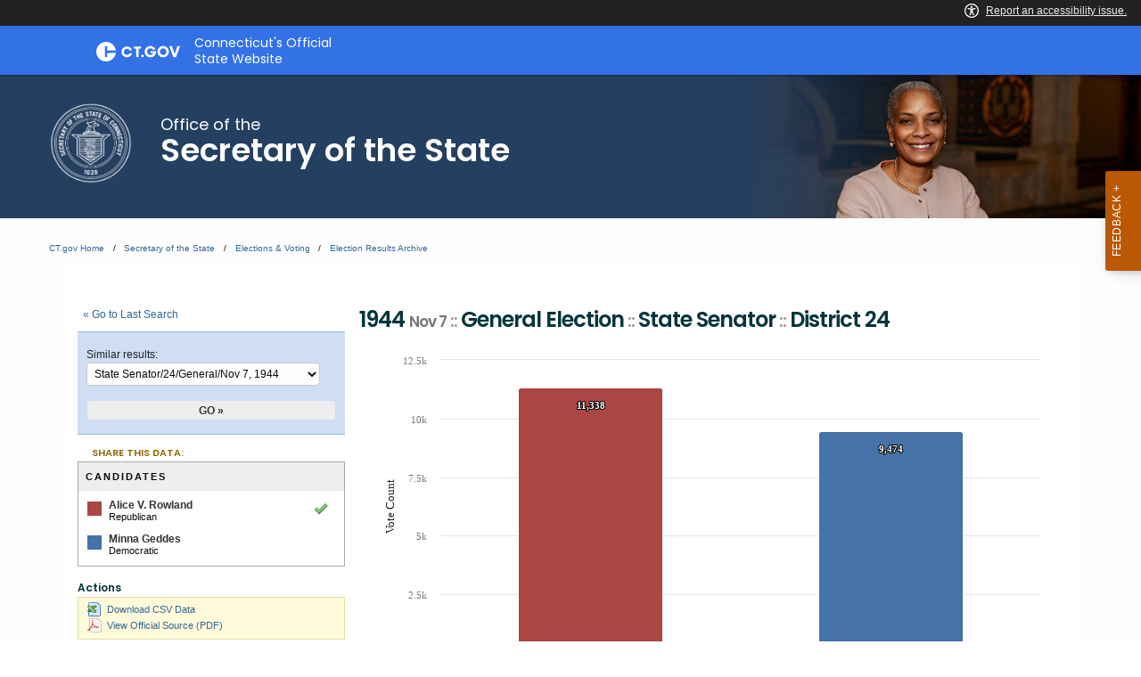

--- FILE ---
content_type: text/html; charset=UTF-8
request_url: https://electionhistory.ct.gov/eng/contests/view/17820
body_size: 29282
content:

<!DOCTYPE html>
<!--[if IE 8]> <html lang="en" class="ie8 no-js"> <![endif]-->
<!--[if IE 9]> <html lang="en" class="ie9 no-js"> <![endif]-->
<!--[if !IE]><!-->
<html lang="en">
<!--<![endif]-->

<!-- BEGIN HEAD -->
<head lang="en">


    <!-- ElectionStats All Tenants - Google tag (gtag.js) -->
    <script async src="https://www.googletagmanager.com/gtag/js?id=G-FD5MQ8810Z"></script>
    <script>
        window.dataLayer = window.dataLayer || [];
        function gtag(){dataLayer.push(arguments);}
        gtag('js', new Date());

        gtag('config', 'G-FD5MQ8810Z');
    </script>

    <title>State of Connecticut Elections Database &raquo; 1944 Nov 7 ::   General Election :: State Senator ::  District 24</title>
    
    
	<meta property="fb:app_id" content="270866949612579" />
	<meta property="fb:admins" content="533737006" />
	<meta property="og:url" content="//electionhistory.ct.gov/eng/contests/view/17820" />
	<meta property="og:type" content="website" />
	<meta property="og:image" content="//electionhistory.ct.gov/img/us_states/ct/share_thumbnail.png" />
	<meta property="og:site_name" content="State of Connecticut Elections Database" />
	<meta property="og:title" content="State of Connecticut Elections Database &raquo; 1944 Nov 7 ::   General Election :: State Senator ::  District 24" />
	<meta name="description" content="1944 Nov 7 ::   General Election :: State Senator ::  District 24. Candidates in this contest and votes received: Alice V. Rowland (54.5%), Minna Geddes (45.5%), Total Votes Cast (0.0%), and Total Ballots Cast (0.0%)." />
	<meta name="keywords" content="elections, results, votes, vote counts, ballot questions, data, statistics, stats, historical, candidates, governor, senator, representative, officials, voter, turnout, government, politics, transparency, campaign" />
	<meta property="og:description" content="1944 Nov 7 ::   General Election :: State Senator ::  District 24. Candidates in this contest and votes received: Alice V. Rowland (54.5%), Minna Geddes (45.5%), Total Votes Cast (0.0%), and Total Ballots Cast (0.0%)." />
	<meta http-equiv="X-UA-Compatible" content="IE=Edge">
	<meta content="width=device-width, initial-scale=1" name="viewport" />

    

<meta http-equiv="Content-Type" content="text/html; charset=utf-8" />
<link rel="shortcut icon" href="//electionhistory.ct.gov/img/icons/favicon.ico" />
<link rel="icon" type="image/gif" href="//electionhistory.ct.gov/img/icons/favicon.gif" />
<script type="text/javascript">
    
                
                function ___(uri) {
                    var lang = ElStatsView.app_language;
            
                    // Absolute link
                    if(uri.indexOf('//') > -1 && uri.indexOf('//') < 8) {
                        var arr = uri.split('//');
                        arr[1] = lang+'/'+arr[1];
                        uri = arr.join('//');
            
                    }
                    // Relative link
                    else {
                        uri = '/'+lang+'/'+uri;
                    }
                    
                    uri = uri.replace(lang+'//', lang+'/');
                    
                    // Fix cases of this function being run twice on this uri
                    uri = uri.replace('/'+lang+'/'+lang+'/', '/'+lang+'/');
            
                    return uri;
                }
                1</script>


<!-- ElectionStats CT - Google tag (gtag.js) -->
<script async src="https://www.googletagmanager.com/gtag/js?id=G-FFWKRRBJC6"></script>
<script>
  window.dataLayer = window.dataLayer || [];
  function gtag(){dataLayer.push(arguments);}
  gtag('js', new Date());

  gtag('config', 'G-FFWKRRBJC6');
</script>
  



<!-- css Includes: 
jquery-ui-1.8.14
jquery.qtip
global
charts
style
../themes-extended/metronic/assets/global/css/elstats/contests
error
top_bar
footer
navigation 
--> 

<link rel="stylesheet" type="text/css" href="//electionhistory.ct.gov/css/combined/css_combined----c515fffc6eed5078a50f8f887b109de2--time-2026-01-14_04-38.css"/>
<link rel="stylesheet" type="text/css" href="/css/tenant.css?cache--time-2026-01-14_04-38"/>
<link rel="stylesheet" type="text/css" href="/css/responsive.css?cache--time-2026-01-14_04-38"/>
<link rel="stylesheet" type="text/css" href="/css/combined/css-party-colors--tenant-ct.css?cache--time-2026-01-14_04-38"/>

<style type="text/css">
/* Custom CSS for ElStats */     /* Fix jQueryUI icons */ .ui-icon, .ui-widget-content .ui-icon, .ui-widget-header .ui-icon {   background-image: url(/css/combined/images/ui-icons_222222_256x240.png) !important; } div.section_title span.ui-icon {   left: 0px;   top: 1px; }  .cg-c-header.cg-c-header, .page-header .container {   font-size: 130%; } footer.footer {   font-size: 105%;  } footer.footer p.copy {   text-align: left;  } .cg-c-header.cg-c-header .cg-c-logo__title {   text-align: left;  }   .page-header .container h2 {   text-align: left; } .cg-c-search.cg-c-search-- { 	visibility: hidden;   } /* app.js activates this "Language+Settings" button in the CT top bar, but we must disable app.js, so we also disable this. */  .cg-c-settings__button {     visibility: hidden;  }  /* widen the desktop content area */ @media screen and (min-width: 1300px) and (max-width: 2000px) {   main#mainContent > section > div.row {     max-width: 85%;    } }  /* Change ElStats app elements */  #page_wrapper .three-fourth .loader {   height: auto;   width: 100%; } #page_wrapper .loader:before {   padding-top: 0;  } #page_wrapper .alert { padding: 4px; }  #page_wrapper .one-fourth .label, #page_wrapper .three-fourth.precinct_results .label {    background: none; }  #page_wrapper #search_tabs li {   padding-bottom: 4px; }  #page_wrapper { width: auto; }  #top_bar_wrapper { display: none; }  #page_wrapper table {   width: auto;   margin: 0; } #page_wrapper td {     }  #page_wrapper th.division .label {   color: #000;     font-size: 11px;   background: none; }   #page_wrapper table.precinct_data td.winner > div {   padding-top: 8px;   padding-bottom: 9px; } #page_wrapper table.precinct_data .expand_toggle {   padding: 4px 2px;  } #page_wrapper table.precinct_data a.expand_toggle:link, #page_wrapper table.precinct_data a.expand_toggle:visited, #page_wrapper table.precinct_data a.expand_toggle:focus {   text-decoration: underline;    outline: none; }  #page_wrapper a {   outline: none;  }  #page_wrapper tbody,  #page_wrapper tfoot,  #page_wrapper thead { border: none; background-color: none; background: none; } #page_wrapper tbody tr:nth-child(2n) { background: none; }   #page_wrapper input[type=text] {     display: inline;     height: auto; width: auto;     margin: 0;  }  #page_wrapper select,  .utility_bar select {     	height: auto;     width: auto;     max-width: 100%;      border: 1px solid #cacaca;     margin: 0;     font-size: 1em;     font-family: inherit;     line-height: normal;     color: #0a0a0a;     background-color: #fefefe;      -webkit-appearance: menulist-button;     -moz-appearance: menulist-button;     background-image: none;     background-size: 0px 0px;     background-position: center;     background-origin: content-box;     background-repeat: no-repeat;  }  #page_wrapper label {             display: inline;             margin: 0;             font-size: 1em;             font-weight: 400;             line-height: normal;                    }   #page_wrapper .submit, #page_wrapper .submit:hover, #page_wrapper .submit:active, #page_wrapper .submit:focus {     width: 100%;  	background: none;     box-shadow: none;     transition: none;     padding: 0px; margin: 0px;   border-bottom: none !important; }  #page_wrapper input[type=submit], #page_wrapper input[type=submit]:hover, #page_wrapper input[type=submit]:active, #page_wrapper input[type=submit]:focus {     box-shadow: none;     transition: none;      }  body.action_view #page_wrapper .search_controls input[type=submit], body.action_view #page_wrapper .search_controls input[type=submit]:hover, body.action_view #page_wrapper .search_controls input[type=submit]:active, body.action_view #page_wrapper .search_controls input[type=submit]:focus {   background: #EEE;   color: #333 !important;   border-bottom: none !important; }  #page_wrapper input.splashy.tan, #page_wrapper input.splashy.tan:hover, #page_wrapper input.splashy.tan:active, #page_wrapper input.splashy.tan:focus {     border: 1px solid rgb(188, 149, 66) !important;    }
</style>



<script>var ElStatsView = {}; ElStatsView.url_to_data = {"":""};  ElStatsView.ui = 0;  ElStatsView.contest_id = "17820";  ElStatsView.DOMAIN_BASE_SITE = "electionstats.com";  ElStatsView.ASSET_BASE_URL = "//electionhistory.ct.gov";  ElStatsView.COOKIE_PATH = "/";  ElStatsView.COOKIE_DOMAIN = ".electionhistory.ct.gov";  ElStatsView.dbg = 0;  ElStatsView.app_language = "eng";  ElStatsView.uri_encrypted = "LQCpkfD61TAZAoWEd-NNPe72ZTDKO1A82mxqxRvwy-A6h9p6D1OQ6Kwri6Il1XyF";  ElStatsView.SUBSTR_TO_ICON = {"\/csv":"file-csv","text\/tab-separated-values":"file-csv","\/pdf":"file-pdf","text\/html":"file-html","excel":"file-excel","officedocument.spreadsheet":"file-excel","officedocument.spre":"file-excel","\/xls":"file-excel","ms-word":"file-word","ms_word":"file-word","plain":"file-alt","text":"file-alt","":"file"};  ElStatsView.formSubmitAreYouSure = [];  ElStatsView.tenant_options = {"org_state_province":"CT","is_multiparty":1,"granular_division_types_for_viewing":[1,7],"division_types_with_branding":[1]};  ElStatsView.theme = "default"; </script>

<!-- js Includes: 
jquery-1.12.4
$.ajaxPrefilter( function( s ) { if ( s.crossDomain ) { s.contents.script = false; }} );
jquery-ui-1.13.2.min
$.browser={ msie: ( navigator.appName == 'Microsoft Internet Explorer') ? true : false };
highcharts-11.2.0/highcharts
highcharts-11.2.0/accessibility
datatables-1.12.0/jquery.dataTables.min
jquery.fixedTableHeader.min
jquery.qtip.min
jquery.scrollTo-min
jquery.sortElements
jquery.sortTableColumns
elstats/global
../themes-extended/metronic/assets/global/scripts/elstats/ajax 
--> 

<script type="text/javascript" src="//electionhistory.ct.gov/js/combined/js_combined----1ddeacb29c3f0d7498a1da2416c9c23b--time-2026-01-14_04-38.js"></script>
<script type="text/javascript" src="/js/jquery-bbq/jquery.ba-bbq.min.js"></script>
<script type="text/javascript" src="/js/jquery.cookie.js"></script> 

    <!-- For IE (any version) -->

    <!--[if IE]>
        
<link rel="stylesheet" type="text/css" href="/css/style_IE_only.css"/>    <![endif]-->

    <!-- For IE8 or older -->

    <!--[if lt IE 9]>
        
<script type="text/javascript" src="/js/css3-mediaqueries.js"></script>

       <style type="text/css">
         canvas, header, nav, section, article, aside, footer { display:block; }
       </style>
   
    <![endif]-->


    <!-- For IE7 or older -->

    <!--[if lte IE 7]>
        
<link rel="stylesheet" type="text/css" href="/css/style_IE7-_only.css"/>
<script type="text/javascript" src="/js/json2.js"></script>    <![endif]-->


    <!-- For IE6 or older :: transparent PNGs -->

    <!--[if lte IE 6]>

     
<script type="text/javascript" src="/js/supersleight-min.js"></script>
    <![endif]-->

   
    <script type="text/javascript">
     
           
           
           
                
                function historyListPush(h,url,limit) {
                    if(!h || typeof h == "undefined") {
                        h = {0: location.href};	
                    } 
                    
                    var length = $.jsonLength(h);  
                    
                    if(location.href != h[length-1]) {
                        h[length] = url;
                        
                        // Limit of [var limit] items
                        if(length >= limit) {
                            var h_new = {};
                            $.each(h, function(k,v) {
                                if(k == 0) { return true; } // continue
                                h_new[k-1] = v;
                            });
                            h = h_new;
                        }
                    }	
                    return h;
                    
                } // END function
                
                (function( $ ) {
                  $.jsonLength = function(obj) {
                    n = 0;
                    
                    if(!obj) { return n; }
                    
                    jQuery.each(obj, function(i, val) {
                      n++;
                    });
                    
                    return n;
                
                  };
                })( jQuery );
        
                 
                // History 
                // Holds this plus the last 2 pages visited
                if($.cookie) {
                    $.cookie.json = true;
                    
                    var h 		= $.cookie("history");
                    
                    
                    
                    hist = historyListPush(h,location.href,3);
                    
                    
             
                    
                    // Re-save cookie
                    $.removeCookie("history", { path: ElStatsView.COOKIE_PATH });
                    $.cookie("history", h, { expires: 1, domain: ElStatsView.COOKIE_DOMAIN, path: ElStatsView.COOKIE_PATH });	
                    
                    
                    // Now add to search history if applicable
                    if(location.href.indexOf("/search") > -1) {
                        var search_history  = $.cookie("search_history");
                        
                        if(typeof search_history == "undefined") { 
                            search_history = {}; 
                        }
                        search_history = historyListPush(search_history,location.href,3);
                        
                        //console.log(search_history);
                        
                        // Re-save cookie
                        $.removeCookie("search_history", { path: ElStatsView.COOKIE_PATH });
                        $.cookie("search_history", search_history, { expires: 1, domain: ElStatsView.COOKIE_DOMAIN, path: ElStatsView.COOKIE_PATH });	
                        
                         
                    }
                    
                }
                
                
                // Globals
                MapsRegistry = [];
                
                /**
                 * called by google_maps_init()
                 */
                function google_maps_init_each_in_registry() {
                 
                    $.each(MapsRegistry,function(k,v) {
                        var fn 		= window[v];
                        var sel 	= String("#"+v+" > .map_canvas").replace("gmap_init_","");
                        var canvas  = $(sel);
                        //console.log(sel);
                        if(canvas.length && canvas.html().length < 1 && typeof fn === "function") {	
                            fn();	
                            //console.log("fired...");
                        }
                    });
                }
                
                /**
                 * Init each map (coupled with MapHelper)
                 * Calls another function google_maps_init_each_in_registry()
                 * after checking for necessary JS dependencies
                 */ 
                function google_maps_init() {
                     
                    var src_maplabels 	   = ElStatsView.ASSET_BASE_URL + "/js/google-maplabel.js";
                    var src_canvas_for_ie  = ElStatsView.ASSET_BASE_URL + "/js/excanvas.compiled.js";
                    var src_canvas_text_for_ie  = ElStatsView.ASSET_BASE_URL + "/js/canvas.text.js";
                    
                    // If browser does NOT have canvas HTML5, then first load that shiv library (IE8-)
                    if(!Modernizr.canvas) { 
                        $.getScript(src_canvas_for_ie, function() {
                            $.getScript(src_canvas_text_for_ie, function() {
                                $.getScript(src_maplabels, function() { google_maps_init_each_in_registry(); });
                            });
                        });
                    } else {
                        // Add in library for map labels, and upon the script loading, fire the rest of the init routine.
                        $.getScript(src_maplabels, function() { google_maps_init_each_in_registry(); });
                    
                    }
                    
                }
      
 
     $(document).ready( function() {
      // Document Ready JS
     
                    
                    /**
                     * A11y upgrade:
                     * use semantic tags to toggle groups (using tags details and summary)
                     */
                    if($('details') && $('details').length) {
                        $('details').on('toggle', function (event) {
                            details = this; // native JS
                            details_jq = $($(this).get(0));
                            
                            // Toggle opens
                            if (details.open) {
                               
                                details_jq.find('span[class*="ui-icon-triangle"]').attr('class','ui-icon ui-icon-triangle-1-s');	
				 
                            } 
                            // Toggle closes
                            else {
                                
                                details_jq.find('span[class*="ui-icon-triangle"]').attr('class','ui-icon ui-icon-triangle-1-e');	
                            }
                            
                            // If user closes toggle, clear any form values inside
                            setTimeout(function () {
                                if (!details.open) {
                                    if (!details_jq.find('select').val('any')) {
            
                                        //div.find('select').val('');
            
                                        $.each(details_jq.find('select'), function(v,k) {
                                            $(v).empty();
                                        });
                                    }
                                }
                            }, 1000);
                        });
                    }
                     });
    </script>
    


    <script>
// A New Nation Votes -- special custom message
$(document).on('ready', function() {

	var nnv_link = $('.link_wrapper a#proofreading_pages');

	if(nnv_link.length && nnv_link.attr('href').indexOf('lib.tufts.edu') > -1) {
		
		var html = '<div class=" flash-message flash_success alert alert-success" id="flash_error"> <span>These historical results are from <em><a style="color: #337ab7;" href="https://elections.lib.tufts.edu/" target="_blank">A New Nation Votes</a></em> historical archive at Tufts University.</span></div>';

		$('.search_controls .inner').append(html);
	}

});
</script>

   <meta charset="utf-8" />
    <meta http-equiv="x-ua-compatible" content="ie=edge">
    <meta name="viewport" content="width=device-width, initial-scale=1.0">
    

<!--// ElStats disable to avoid conflicts

    <title>Elections  Voting  Home Page</title>
    <meta name="description" content="">
    <meta name="keywords" content="">
    
    <meta property="og:description" content="" />
    <meta property="og:title" content="Elections  Voting  Home Page" />
    <meta property="og:url" content="https://portal.ct.gov/sots/common-elements/v5-template---redesign/elections--voting--home-page" />
    <meta property="og:type" content="article">
    <meta property="og:site_name" content="CT.gov - Connecticut's Official State Website">
    <meta property="og:locale" content="en_US">
    <meta property="og:image" content="https://portal.ct.gov/Assets/Images/facebook-default_01.png">
    
    <meta name="twitter:card" content="summary">
    <meta name="twitter:url" content="https://portal.ct.gov/sots/common-elements/v5-template---redesign/elections--voting--home-page">
    <meta name="twitter:title" content="Elections  Voting  Home Page">
    <meta name="twitter:description" content="">
//-->


<!--Google Search Meta filters starts here-->

    <meta name="pagetype" content="webpages" />
    <!-- <PageMap>
            <DataObject type="PageData">
                <Attribute name="type">webpages</Attribute>
                <Attribute name="metatitle">Elections  Voting  Home Page</Attribute>
            </DataObject>
        </PageMap> -->
<!--Google Search Meta filters ends here-->
<!--Google Search Rich Snippet FAQ starts here-->



<!--Google Search Rich Snippet FAQ ends here-->
    
    <link rel="dns-prefetch" href="https://www.google.com" />
    <link rel="dns-prefetch" href="https://www.gstatic.com" />
    <link rel="dns-prefetch" href="https://translate.googleapis.com" />
    <link rel="dns-prefetch" href="https://static.hotjar.com" />
    <link rel="dns-prefetch" href="https://www.google-analytics.com" />
    <link rel="dns-prefetch" href="https://vc.hotjar.io" />
    <link rel="dns-prefetch" href="https://script.hotjar.com" />
    <link rel="dns-prefetch" href="https://vars.hotjar.com" />
    <link rel="dns-prefetch" href="https://rum-static.pingdom.net" />
    <link rel="dns-prefetch" href="https://www.googletagmanager.com">
    <link rel="dns-prefetch" href="https://ipmeta.io">
    <link rel="dns-prefetch" href="https://use.typekit.net">
    <link rel="dns-prefetch" href="https://translate.google.com">


    
    <!-- Google Tag Manager -->

    <script>
(function(w,d,s,l,i){w[l]=w[l]||[];w[l].push(

{'gtm.start': new Date().getTime(),event:'gtm.js'}
);var f=d.getElementsByTagName(s)[0],
j=d.createElement(s),dl=l!='dataLayer'?'&l='+l:'';j.async=true;j.src=
'https://www.googletagmanager.com/gtm.js?id='+i+dl;f.parentNode.insertBefore(j,f);
})(window,document,'script','dataLayer','GTM-56QR6CG');</script>
 <!-- IpMeta must be included after Google Analytics -->
    <script src="https://ipmeta.io/plugin.js"></script>
    <script>
        var data = provideGtmPlugin({
            apiKey: '10c1f82633b1a4f3685aa4e6b627aacbf78a898979bd89ce49582af001c8cc50',
        });
        window.dataLayer = window.dataLayer || [];
        window.dataLayer.push(data);
    </script>
 <!-- End Google Tag Manager -->
 <!-- Google Tag Manager (noscript) -->
    <!-- End Google Tag Manager (noscript) -->


    <style>
        @charset "UTF-8";

        html {
            font-family: sans-serif;
            -ms-text-size-adjust: 100%;
            -webkit-text-size-adjust: 100%
        }

        article,
        header,
        main,
        nav,
        section {
            display: block
        }

        a {
            background-color: transparent
        }

        img {
            border: 0
        }

        button,
        input {
            color: inherit;
            font: inherit;
            margin: 0
        }

        button {
            overflow: visible
        }

        button {
            text-transform: none
        }

        button {
            -webkit-appearance: button
        }

            button::-moz-focus-inner,
            input::-moz-focus-inner {
                border: 0;
                padding: 0
            }

        input {
            line-height: normal
        }

            input[type=checkbox] {
                box-sizing: border-box;
                padding: 0
            }

            input[type=search] {
                -webkit-appearance: textfield;
                box-sizing: content-box
            }

                input[type=search]::-webkit-search-cancel-button,
                input[type=search]::-webkit-search-decoration {
                    -webkit-appearance: none
                }

        html {
            font-size: 100%;
            box-sizing: border-box
        }

        *,
        :after,
        :before {
            box-sizing: inherit
        }

        body {
            padding: 0;
            margin: 0;
            font-family: Helvetica Neue, Helvetica, Roboto, Arial, sans-serif;
            font-weight: 400;
            line-height: 1.5;
            color: #0a0a0a;
            background: #fefefe;
            -webkit-font-smoothing: antialiased;
            -moz-osx-font-smoothing: grayscale
        }

        img {
            max-width: 100%;
            height: auto;
            -ms-interpolation-mode: bicubic;
            display: inline-block;
            vertical-align: middle
        }

        button {
            -webkit-appearance: none;
            -moz-appearance: none;
            background: 0 0;
            padding: 0;
            border: 0;
            border-radius: 0;
            line-height: 1
        }

        .row {
            max-width: 75rem;
            margin-left: auto;
            margin-right: auto
        }

            .row:after,
            .row:before {
                content: " ";
                display: table
            }

            .row:after {
                clear: both
            }

            .row .row {
                margin-left: -.625rem;
                margin-right: -.625rem
            }

        @media screen and (min-width:40em) {
            .row .row {
                margin-left: -.9375rem;
                margin-right: -.9375rem
            }
        }

        .cg-c-header__menu,
        .cg-c-logo,
        .columns {
            width: 100%;
            float: left;
            padding-left: .625rem;
            padding-right: .625rem
        }

        @media screen and (min-width:40em) {

            .cg-c-header__menu,
            .cg-c-logo,
            .columns {
                padding-left: .9375rem;
                padding-right: .9375rem
            }
        }

        .cg-c-header__menu:last-child:not(:first-child),
        .columns:last-child:not(:first-child) {
            float: right
        }

        .cg-c-header__menu,
        .cg-c-logo,
        .small-12 {
            width: 100%
        }

        @media screen and (min-width:40em) {
            .medium-2 {
                width: 16.66667%
            }

            .medium-4 {
                width: 33.33333%
            }

            .cg-c-logo {
                width: 41.66667%
            }

            .cg-c-header__menu {
                width: 58.33333%
            }

            .medium-8 {
                width: 66.66667%
            }

            .medium-10 {
                width: 83.33333%
            }
        }

        @media screen and (min-width:64em) {

            .cg-c-logo,
            .large-4 {
                width: 33.33333%
            }

            .cg-c-header__menu,
            .large-8 {
                width: 66.66667%
            }
        }

        div,
        h2,
        li,
        p,
        ul {
            margin: 0;
            padding: 0
        }

        p {
            font-size: inherit;
            line-height: 1.6;
            margin-bottom: 1rem;
            text-rendering: optimizeLegibility
        }

        strong {
            line-height: inherit
        }

        strong {
            font-weight: 700
        }

        h2 {
            font-family: Helvetica Neue, Helvetica, Roboto, Arial, sans-serif;
            font-weight: 400;
            font-style: normal;
            color: inherit;
            text-rendering: optimizeLegibility;
            margin-top: 0;
            margin-bottom: .5rem;
            line-height: 1.4
        }

        h2 {
            font-size: 1.25rem
        }

        @media screen and (min-width:40em) {
            h2 {
                font-size: 2.5rem
            }
        }

        a {
            color: #0071bb;
            text-decoration: none;
            line-height: inherit
        }

            a img {
                border: 0
            }

        ul {
            line-height: 1.6;
            margin-bottom: 1rem;
            list-style-position: outside
        }

        li {
            font-size: inherit
        }

        ul {
            list-style-type: disc
        }

        ul {
            margin-left: 1.25rem
        }

        .cg-c-button,
        .cg-c-search__button,
        .cg-c-settings__button {
            display: inline-block;
            text-align: center;
            line-height: 1;
            -webkit-appearance: none;
            vertical-align: middle;
            border: 1px solid transparent;
            border-radius: 0;
            padding: .85em 1em;
            margin: 0 0 1rem;
            font-size: .9rem;
            background-color: #0071bb;
            color: #fefefe
        }

        [type=search] {
            display: block;
            box-sizing: border-box;
            width: 100%;
            height: 2.4375rem;
            padding: .5rem;
            border: 1px solid #cacaca;
            margin: 0 0 1rem;
            font-family: inherit;
            font-size: 1rem;
            color: #0a0a0a;
            background-color: #fefefe;
            box-shadow: inset 0 1px 2px hsla(0, 0%, 4%, .1);
            border-radius: 0;
            -webkit-appearance: none;
            -moz-appearance: none
        }

        input:-ms-input-placeholder {
            color: #cacaca
        }

        [type=button],
        [type=submit] {
            border-radius: 0;
            -webkit-appearance: none;
            -moz-appearance: none
        }

        input[type=search] {
            box-sizing: border-box
        }

        [type=checkbox] {
            margin: 0 0 1rem
        }

            [type=checkbox] + label {
                display: inline-block;
                margin-left: .5rem;
                margin-right: 1rem;
                margin-bottom: 0;
                vertical-align: baseline
            }

        label {
            display: block;
            margin: 0;
            font-size: .875rem;
            font-weight: 400;
            line-height: 1.8;
            color: #0a0a0a
        }

        .cg-c-search {
            display: table;
            width: 100%;
            margin-bottom: 1rem
        }

            .cg-c-search > :first-child,
            .cg-c-search > :last-child > * {
                border-radius: 0
            }

        .cg-c-search__group-button,
        .cg-c-search__input {
            margin: 0;
            white-space: nowrap;
            display: table-cell;
            vertical-align: middle
        }

        .cg-c-search__input {
            border-radius: 0;
            height: 2.5rem
        }

        .cg-c-search__group-button {
            padding-top: 0;
            padding-bottom: 0;
            text-align: center;
            height: 100%;
            width: 1%
        }

            .cg-c-search__group-button button {
                margin: 0
            }

        .cg-c-search .cg-c-search__group-button {
            display: table-cell
        }

        .cg-c-menu {
            margin: 0 0 1rem;
            padding: 1rem;
            border: 1px solid hsla(0, 0%, 4%, .25);
            border-radius: 0;
            position: relative;
            color: #0a0a0a;
            background-color: #fff
        }

            .cg-c-menu > :first-child {
                margin-top: 0
            }

            .cg-c-menu > :last-child {
                margin-bottom: 0
            }

        .close-button {
            position: absolute;
            color: #8a8a8a;
            right: 1rem;
            top: .5rem;
            font-size: 2em;
            line-height: 1
        }

        body,
        html {
            height: 100%
        }

        .off-canvas-wrapper {
            width: 100%;
            overflow-x: hidden;
            position: relative;
            -webkit-backface-visibility: hidden;
            backface-visibility: hidden;
            -webkit-overflow-scrolling: auto
        }

        .off-canvas-wrapper-inner {
            position: relative;
            width: 100%;
            min-height: 100%
        }

            .off-canvas-wrapper-inner:after,
            .off-canvas-wrapper-inner:before {
                content: " ";
                display: table
            }

            .off-canvas-wrapper-inner:after {
                clear: both
            }

        .off-canvas-content {
            min-height: 100%;
            background: #fefefe;
            -webkit-backface-visibility: hidden;
            backface-visibility: hidden;
            z-index: 1;
            padding-bottom: .1px;
            box-shadow: 0 0 10px hsla(0, 0%, 4%, .5)
        }

        .off-canvas {
            position: absolute;
            background: #e6e6e6;
            z-index: -1;
            max-height: 100%;
            overflow-y: auto;
            transform: translateX(0)
        }

            .off-canvas.position-right {
                right: -250px;
                top: 0;
                width: 250px
            }

        .switch {
            height: 2rem;
            margin-bottom: 1rem;
            outline: 0;
            position: relative;
            color: #fefefe;
            font-weight: 700;
            font-size: .875rem
        }

        .switch-input {
            opacity: 0;
            position: absolute;
            margin-bottom: 0
        }

        .switch-paddle {
            background: #cacaca;
            display: block;
            position: relative;
            width: 4rem;
            height: 2rem;
            border-radius: 0;
            color: inherit;
            font-weight: inherit
        }

        input + .switch-paddle {
            margin: 0
        }

        .switch-paddle:after {
            background: #fefefe;
            content: "";
            display: block;
            position: absolute;
            height: 1.5rem;
            left: .25rem;
            top: .25rem;
            width: 1.5rem;
            transform: translateZ(0);
            border-radius: 0
        }

        .switch-active,
        .switch-inactive {
            position: absolute;
            top: 50%;
            transform: translateY(-50%)
        }

        .switch-active {
            left: 8%;
            display: none
        }

        .switch-inactive {
            right: 15%
        }

        @media screen and (min-width:64em) {
            .cg-c-settings__icon {
                display: none !important
            }
        }

        @media screen and (max-width:63.9375em) {
            .cg-c-settings__label {
                display: none !important
            }
        }

        .show-for-sr,
        .show-on-focus {
            position: absolute !important;
            width: 1px;
            height: 1px;
            overflow: hidden;
            clip: rect(0, 0, 0, 0)
        }

            .show-on-focus:active,
            .show-on-focus:focus {
                /*position: static !important;*/
                width: auto;
                height: auto;
                overflow: visible;
                clip: auto
            }

        .cg-c-logo__img,
        .cg-c-logo__title {
            float: left !important
        }

        .cg-c-settings__button {
            float: right !important
        }

        @font-face {
            font-family: foundation-icons;
            src: url(//electionhistory.ct.gov/files/tenants/ct/assets/foundation-icons.eot);
            src: url(//electionhistory.ct.gov/files/tenants/ct/assets/foundation-icons.eot#iefix) format("embedded-opentype"), url(//electionhistory.ct.gov/files/tenants/ct/assets/foundation-icons.woff) format("woff"), url(//electionhistory.ct.gov/files/tenants/ct/assets/foundation-icons.ttf) format("truetype"), url(//electionhistory.ct.gov/files/tenants/ct/assets/foundation-icons.svg#fontcustom) format("svg");
            font-weight: 400;
            font-style: normal
        }

        .cg-c-search__icon:before,
        .cg-c-settings__icon:before {
            font-family: foundation-icons;
            font-style: normal;
            font-weight: 400;
            font-variant: normal;
            text-transform: none;
            line-height: 1;
            -webkit-font-smoothing: antialiased;
            display: inline-block;
            text-decoration: inherit
        }

        .cg-c-search__icon:before {
            content: "\f16c"
        }

        .cg-c-settings__icon:before {
            content: "\f214"
        }

        :focus {
            outline: 0
        }

        body {
            font-family: open-sans, Open Sans, Helvetica Neue, Helvetica, Roboto, Arial, sans-serif;
            height: 100%
        }

        a {
            color: #0771bb
        }

        h2 {
            font-family: museo, Museo, Helvetica Neue, Helvetica, Roboto, Arial, sans-serif;
            font-weight: 500
        }

        .off-canvas,
        .off-canvas-wrapper {
            background: #054266
        }

        .off-canvas {
            padding: 1em
        }

            .off-canvas .title {
                font-size: 1em;
                font-weight: 600;
                color: #fff
            }

            .off-canvas .close-button {
                color: #fff
            }

        input[type=search] {
            -webkit-appearance: none
        }

        nav {
            max-width: 75rem;
            margin-left: auto;
            margin-right: auto
        }

            nav:after,
            nav:before {
                content: " ";
                display: table
            }

            nav:after {
                clear: both
            }

        .settings-menu {
            margin: 0;
            list-style: none;
            color: #fff
        }

            .settings-menu * {
                font-family: museo-sans, Museo Sans, Helvetica Neue, Helvetica, Roboto, Arial, sans-serif
            }

            .settings-menu li {
                margin-bottom: 1em
            }

            .settings-menu strong {
                display: block;
                font-size: .8em
            }

            .settings-menu .contrast,
            .settings-menu .font-size {
                padding: 0 .5em
            }

                .settings-menu .contrast .switch {
                    margin-bottom: 1.5rem
                }

                .settings-menu .contrast .switch-paddle {
                    margin: 10px 0 4px;
                    border-radius: 3px;
                    color: #054266;
                    background: #fff
                }

                    .settings-menu .contrast .switch-paddle:after {
                        border-radius: 2px;
                        background: #054266
                    }

                .settings-menu .font-size button {
                    margin-right: 1em
                }

                    .settings-menu .font-size button:before {
                        font-family: foundation-icons;
                        font-style: normal;
                        font-weight: 400;
                        font-variant: normal;
                        text-transform: none;
                        line-height: 1;
                        -webkit-font-smoothing: antialiased;
                        display: inline-block;
                        text-decoration: inherit;
                        content: "\f114";
                        color: #fff;
                        vertical-align: -35%;
                        font-size: 20px
                    }

                    .settings-menu .font-size button#increaseFont:before {
                        font-size: 30px
                    }

            .settings-menu li:not(:first-child) {
                border-top: 1px solid
            }

                .settings-menu li:not(:first-child) strong {
                    margin-top: .5em
                }

            .settings-menu input[type=checkbox] {
                position: absolute
            }

        .backto-top {
            border-radius: 3px;
            display: inline-block;
            height: 40px;
            width: 40px;
            position: fixed;
            bottom: 20px;
            right: 10px;
            box-shadow: 1px 1px 8px rgba(0, 0, 0, .35);
            overflow: hidden;
            text-align: center;
            white-space: nowrap;
            background: #f5a054;
            visibility: hidden;
            opacity: 0;
            color: #fff;
            padding-top: 1em;
            text-transform: uppercase;
            z-index: 999;
            font-weight: 700
        }

            .backto-top:before {
                border-style: solid;
                border-width: 3px 3px 0 0;
                content: "";
                display: inline-block;
                height: 10px;
                position: absolute;
                vertical-align: top;
                width: 10px;
                left: 38%;
                top: 25%;
                transform: rotate(-45deg)
            }

        @media only screen and (min-width:40.063em) {
            .backto-top {
                bottom: 20px;
                right: 20px
            }
        }

        @media only screen and (min-width:64.063em) {
            .backto-top {
                height: 60px;
                width: 60px;
                right: 30px;
                bottom: 30px;
                padding-top: 1.6em
            }

                .backto-top:before {
                    left: 42%
                }
        }

        .no-js .backto-top {
            opacity: 1
        }

        @media screen and (max-width:39.9375em) {
            .intro .cg-c-search {
                padding: 0 .5em
            }
        }

        section {
            padding: .5em 0
        }

        @media screen and (min-width:40em) {
            section {
                padding: 1em 0 2em
            }
        }

        @media screen and (min-width:64em) {
            section {
                padding: 2em 0 4em
            }
        }


        .container {
            position: relative;
            max-width: 75rem;
            margin-left: auto;
            margin-right: auto
        }

            .container:after,
            .container:before {
                content: " ";
                display: table
            }

            .container:after {
                clear: both
            }

        .intro {
            background-size: cover;
            -moz-background-size: cover;
            -webkit-background-size: cover;
            -o-background-size: cover;
            background-position: 50%;
            background-repeat: no-repeat
        }

        @media screen and (max-width:39.9375em) {
            .intro {
                background: rgba(70, 93, 108, .9)
            }

                .intro[style] {
                    background-image: none !important
                }
        }

        label {
            font-weight: 600
        }

        main {
            height: auto !important;
            min-height: calc(100vh - 10em)
        }

        .alert {
            background: #db6b71;
            padding: 1em 0;
            position: relative
        }

            .alert .message {
                width: 100%;
                float: left;
                padding-left: .625rem;
                padding-right: .625rem
            }

        @media screen and (min-width:40em) {
            .alert .message {
                padding-left: .9375rem;
                padding-right: .9375rem
            }
        }

        .alert .message:before {
            font-family: foundation-icons;
            font-style: normal;
            font-weight: 400;
            font-variant: normal;
            text-transform: none;
            line-height: 1;
            -webkit-font-smoothing: antialiased;
            display: inline-block;
            text-decoration: inherit;
            content: "\f101";
            color: #fff;
            position: relative;
            float: left;
            top: .7rem;
            line-height: 0;
            left: 0;
            font-size: 3rem
        }

        @media screen and (max-width:39.9375em) {
            .alert .message:before {
                float: none;
                top: 0;
                font-size: 2rem
            }
        }

        .alert p {
            margin: 0;
            color: #fff
        }

        @media screen and (min-width:40em) {
            .alert p {
                padding-left: 4rem
            }
        }

        .alert a {
            color: #ececec;
            text-decoration: underline
        }

        .cg-c-button,
        .cg-c-search__button,
        .cg-c-settings__button {
            border-radius: 3px;
            font-weight: 600
        }

        input[type=search] {
            border-radius: 3px
        }

        input::-webkit-input-placeholder {
            font-weight: 400;
            color: #8792a4
        }

        input:-moz-placeholder,
        input::-moz-placeholder {
            font-weight: 400;
            color: #8792a4
        }

        input:-ms-input-placeholder {
            font-weight: 400;
            color: #8792a4
        }

        input[type=checkbox] {
            float: left;
            top: 6px;
            position: relative;
            margin-right: 1em
        }

        :focus {
            outline: 2px solid #0771bb;
            border-radius: 0;
            border: 0 !important
        }

        .cg-c-menu {
            background: rgba(1, 14, 21, .69);
            color: #fff
        }

            .cg-c-menu a,
            .cg-c-menu label,
            .cg-c-menu li {
                color: #fff
            }

        .skip-link {
            color: #fff;
            padding: .25em 1em;
            display: block;
            float: left;
            margin: .25em
        }

        .cg-c-button,
        .cg-c-search__button,
        .cg-c-settings__button {
            background: #0771bb
        }

        .off-canvas.position-right {
            visibility: hidden
        }

        input[type=search]::-webkit-search-cancel-button {
            -webkit-appearance: none
        }

        .language-widget {
            margin-top: .75em
        }

            .language-widget * {
                font-family: museo-sans, Museo Sans, Helvetica Neue, Helvetica, Roboto, Arial, sans-serif
            }

        body {
            top: 0 !important
        }

        .cg-c-button.cg-c-button {
            font-family: museo-sans, Museo Sans, Helvetica Neue, Helvetica, Roboto, Arial, sans-serif;
            font-size: 1rem
        }

        .cg-c-button__icon--forward-arrow:before {
            content: "";
            display: inline-block;
            position: absolute;
            border-style: solid;
            border-width: 2px 2px 0 0;
            height: 8px;
            width: 8px;
            right: .1em;
            top: .33em;
            transform: rotate(45deg)
        }

        @media screen and (min-width:40em) {
            .cg-c-button__icon--forward-arrow:before {
                right: .25em;
                height: 10px;
                width: 10px
            }
        }

        .cg-c-button.cg-c-button--icon-end {
            padding-right: 1.75rem;
            position: relative
        }

            .cg-c-button.cg-c-button--icon-end [class*=__icon] {
                position: absolute;
                right: .6rem;
                font-size: 2em;
                top: .2em
            }

        @media screen and (min-width:40em) {
            .cg-c-button.cg-c-button--icon-end {
                padding-right: 2.5rem
            }
        }

        .cg-c-button--bright {
            background: #f5a054
        }

        .cg-c-card.cg-c-card {
            width: 100%;
            font-family: museo-sans, Museo Sans, Helvetica Neue, Helvetica, Roboto, Arial, sans-serif;
            margin-bottom: 1em;
            bottom: 0;
            position: relative;
            box-shadow: none;
            float: left;
            background: #fff;
            border: 1px solid #ececec;
            box-shadow: 0 .1vw .1vw -.1vw rgba(0, 0, 0, .33)
        }

        .cg-c-card__url {
            display: block;
            color: #054266
        }

        @media screen and (max-width:39.9375em) {
            .cg-c-card__header {
                float: left;
                width: 33%
            }
        }

        .cg-c-card__img {
            width: 100%
        }

        .cg-c-header.cg-c-header {
            background: #3a95d2;
            box-shadow: 0 1px 3px rgba(0, 0, 0, .12), 0 1px 2px rgba(0, 0, 0, .24);
            position: relative;
            z-index: 10
        }

        .cg-c-logo.cg-c-logo {
            max-height: 3.5em
        }

        .cg-c-logo__link {
            display: inline-block;
            padding: .5rem .5rem .4rem;
            margin-top: 2px
        }

        .cg-c-logo__img {
            margin-right: 1em;
            width: 3.25rem
        }

        @media screen and (min-width:64em) {
            .cg-c-logo__img {
                width: 3.875rem
            }
        }

        .cg-c-logo__title {
            font-family: museo, Museo, Helvetica Neue, Helvetica, Roboto, Arial, sans-serif;
            line-height: 1.3;
            font-size: .8em;
            color: #fff
        }

        @media screen and (min-width:64em) {
            .cg-c-logo__title {
                font-size: .9em
            }
        }

        .cg-c-list.cg-c-list {
            margin: 0 0 1.5em;
            list-style: none;
            font-family: museo-sans, Museo Sans, Helvetica Neue, Helvetica, Roboto, Arial, sans-serif
        }

        .cg-c-list__item:not(:first-child) {
            border-top: 1px solid #d8d8d8
        }

        .cg-c-menu .cg-c-list__item:not(:first-child) {
            border-top: 1px solid hsla(0, 0%, 100%, .15)
        }

        .cg-c-list__link {
            display: block;
            position: relative;
            padding: .5rem 2rem .5rem 1rem
        }

        .cg-c-list__link--bright {
            color: #f5a054 !important
        }

        .cg-c-list__link--arrow:before {
            content: "";
            display: inline-block;
            position: absolute;
            vertical-align: top;
            border-style: solid;
            border-width: 2px 2px 0 0;
            height: 8px;
            width: 8px;
            right: 10px;
            top: 50%;
            margin-top: -5px;
            transform: rotate(45deg)
        }

        @media screen and (min-width:64em) {
            .cg-c-list__link--arrow:before {
                height: 10px;
                width: 10px;
                right: 16px
            }
        }

        .cg-c-list__link--large {
            font-size: 1.1em
        }

        @media screen and (min-width:40em) {
            .cg-c-list__link--large {
                font-size: 1.2em
            }
        }

        .cg-c-menu.cg-c-menu {
            border-radius: 3px
        }

        .cg-c-search.cg-c-search {
            padding: .5em 0;
            margin: 0
        }

            .cg-c-search.cg-c-search .cg-c-search__input {
                -webkit-appearance: none !important
            }

        .cg-c-search__input {
            font-family: museo-sans, Museo Sans, Helvetica Neue, Helvetica, Roboto, Arial, sans-serif;
            border-color: #cacaca;
            border-radius: 3px 0 0 3px !important;
            -webkit-border-radius: 3px 0 0 3px !important
        }

        .cg-c-search__button {
            background: #054266;
            border-radius: 0 3px 3px 0 !important;
            height: 2.5rem;
            padding: .5em 1.2em;
            font-size: 1.1em
        }

        @media screen and (max-width:39.9375em) {
            .cg-c-search__button {
                padding: .5em .75em
            }
        }

        .cg-c-search__icon {
            font-size: 1.2em
        }

        .cg-c-search__label {
            font-family: museo-sans, Museo Sans, Helvetica Neue, Helvetica, Roboto, Arial, sans-serif
        }

        .cg-c-section-title.cg-c-section-title {
            position: relative;
            font-family: museo-sans, Museo Sans, Helvetica Neue, Helvetica, Roboto, Arial, sans-serif;
            font-size: 1.4em;
            margin: 1em 0 0
        }

        @media screen and (min-width:40em) {
            .cg-c-section-title.cg-c-section-title {
                font-size: 2em;
                margin: 0
            }
        }

        .cg-c-settings.cg-c-settings {
            padding: .5em 0;
            margin: 0
        }

        .cg-c-settings__button {
            background: #054266;
            font-family: museo-sans, Museo Sans, Helvetica Neue, Helvetica, Roboto, Arial, sans-serif;
            height: 2.5rem;
            margin: 0;
            font-size: .85em
        }

        @media screen and (max-width:63.9375em) {
            .cg-c-settings__button {
                position: absolute;
                top: .5em;
                right: .6em;
                font-size: 1.1em;
                padding: .5em .8em
            }
        }

        .cg-c-settings__label {
            font-family: museo-sans, Museo Sans, Helvetica Neue, Helvetica, Roboto, Arial, sans-serif;
            color: #fff
        }

        .cg-c-hero.cg-c-hero {
            background-size: cover;
            -moz-background-size: cover;
            -webkit-background-size: cover;
            -o-background-size: cover;
            background-position: center center;
            background-repeat: no-repeat;
            position: relative;
            overflow: hidden;
            padding: 1em 0;
            z-index: 1
        }

        @media screen and (max-width:39.9375em) {
            .cg-c-hero.cg-c-hero {
                background: 0 0 !important
            }
        }

        @media screen and (min-width:64em) {
            .cg-c-hero.cg-c-hero {
                padding: 2em 0
            }
        }

        .cg-c-hero.cg-c-hero:after {
            background: #054266;
            background: -moz-linear-gradient(45deg, #054266 0, #023a55 100%);
            background: -webkit-gradient(left bottom, right top, color-stop(0, #054266), color-stop(100%, #023a55));
            background: -webkit-linear-gradient(45deg, #054266 0, #023a55 100%);
            background: -o-linear-gradient(45deg, #054266 0, #023a55 100%);
            background: -ms-linear-gradient(45deg, #054266 0, #023a55 100%);
            background: linear-gradient(45deg, #054266 0, #023a55 100%);
            content: "";
            position: absolute;
            top: 0;
            right: 0;
            bottom: 0;
            left: 0;
            z-index: 0
        }

        @media screen and (min-width:40em) {
            .cg-c-hero.cg-c-hero[style*=background]:after {
                background: rgba(2, 58, 85, .33)
            }
        }

        .cg-c-hero.cg-c-hero * {
            z-index: 1
        }

        .cg-c-hero.cg-c-hero .featured {
            position: relative;
            border-radius: 0
        }

            .cg-c-hero.cg-c-hero .featured a {
                border-radius: 0;
                padding: 0
            }

            .cg-c-hero.cg-c-hero .featured img {
                border-radius: 0
            }

            .cg-c-hero.cg-c-hero .featured h3 {
                font-family: museo-sans, "Museo Sans", "Helvetica Neue", Helvetica, Roboto, Arial, sans-serif;
                padding: 1.5rem 1rem 0
            }

            .cg-c-hero.cg-c-hero .featured p {
                padding: 0 1rem 1.5rem
            }
    </style>

    
    <link rel="preload" href="//portal.ct.gov/assets/css/app.css?v=8" as="style">
    <link rel="preload" href="//portal.ct.gov/assets/css/dsf-legacy-styles.css" as="style">

    
    <link rel="stylesheet"
          as="style"
          media="print" onload="this.media='all'"
          href="//portal.ct.gov/assets/css/app.css??v=7">

    <link rel="stylesheet"
          as="style"
          media="print" onload="this.media='all'"
          href="//portal.ct.gov/assets/css/dsf-legacy-styles.css?v=7">

    
    <noscript><link rel="stylesheet" href="//portal.ct.gov/assets/css/app.css?v=7"></noscript>
    <noscript><link rel="stylesheet" href="//portal.ct.gov/assets/css/dsf-legacy-styles.css?v=7"></noscript>

    

    <!--[if lt IE 9]>
        <script src="//portal.ct.gov/assets/js/html5shiv.js"></script>
    <![endif]-->

    <script src="https://use.typekit.net/pyg1doj.js"></script>

    <script>try { Typekit.load({ async: true }); } catch (e) { }</script>
    <script>
        var _prum = [['id', '5579d063abe53d913a55de35'],
        ['mark', 'firstbyte', (new Date()).getTime()]];
        (function () {
            var s = document.getElementsByTagName('script')[0]
                , p = document.createElement('script');
            p.async = 'async';
            p.src = '//rum-static.pingdom.net/prum.min.js';
            s.parentNode.insertBefore(p, s);
        })();
    </script>

    <script>
        (function (h, o, t, j, a, r) {
        h.hj = h.hj || function ()
        { (h.hj.q = h.hj.q || []).push(arguments) }
        ;
        h._hjSettings =
        { hjid: 218205, hjsv: 5 }
        ;
        a = o.getElementsByTagName('head')[0];
        r = o.createElement('script'); r.async = 1;
        r.src = t + h._hjSettings.hjid + j + h._hjSettings.hjsv;
        a.appendChild(r);
        })(window, document, '//static.hotjar.com/c/hotjar-', '.js?sv=');
    </script>
    <script src="//portal.ct.gov/assets/js/acc-bundle.js"></script>


    <!-- ElStats: ShareThis social share buttons -->
    <script type="text/javascript" src="https://platform-api.sharethis.com/js/sharethis.js#property=6495effb6fc24400124f2bba&product=inline-share-buttons&source=platform" async="async"></script>

</head>

 
  

<body  class="controller_contests action_view tenant tenant_ct elstats st__production">





       <noscript>
            <iframe src="https://www.googletagmanager.com/ns.html?id=GTM-56QR6CG"
                    height="0" width="0" style="display:none;visibility:hidden"></iframe>
        </noscript>
    <!--[if lte IE 8]>
         <div class="browser">
             <h3>If you are viewing this version of CT.gov, you are using an unsupported browser or you are in Internet Explorer 9 using
             compatibility mode. This means that the design and layout of the site is not fully supported, however the content of the
             site is still fully accessible and functional. For the full website experience, please update your browser to one of the
             following:
                 <a href="//portal.ct.gov/web/20130921201018/https://www.google.com/intl/en/chrome/browser/">Google Chrome</a>,
                 <a href="//portal.ct.gov/web/20130921201018///www.mozilla.org/en-US/firefox/new/">Firefox</a>,
                 <a href="//portal.ct.gov/web/20130921201018///www.apple.com/safari/">Safari</a>,
                 <a href="//portal.ct.gov/web/20130921201018///windows.microsoft.com/en-us/internet-explorer/download-ie">Internet Explorer 10</a>         or higher.</h3>
         </div>
     <![endif]-->
    <a class="show-on-focus skip-link" href="#mainContent">Skip to Content</a>

    <noscript>
        <div class="row">
            <div class="small-12 columns">
                <br>
                <strong>Warning!</strong>
            </div>
            <div class="small-12 columns">
                <p>It seems that JavaScript is not working in your browser. It could be because it is not supported, or that JavaScript is intentionally disabled. Some of the features on CT.gov will not function properly with out javascript enabled.</p>
            </div>
        </div>
    </noscript>
	<access-bar></access-bar>
    <div class="off-canvas-wrapper">
        <div class="off-canvas-wrapper-inner" data-off-canvas-wrapper>
            <div class="off-canvas position-right" id="offCanvasRight" data-off-canvas data-position="right">
                <!-- Close button -->
                <button class="close-button" aria-label="Close menu" type="button" data-close>
                    <span aria-hidden="true">&times;</span>
                </button>

                <p class="title">Settings Menu</p>
                <!-- Menu -->
                <ul class="settings-menu">

                    <li class="language">
                        <strong>Language</strong>
                        <!-- Google Translate Widget -->
                        <style>
                            .goog-te-menu-value:before {
                                background-image: url("//portal.ct.gov/Assets/img/Google_Translate_logo.svg");
                            }
                        </style>

                        <div class="language-widget">
                            <div id="google_translate_element"></div>
                        </div>
                        <script
                            type="text/javascript"
                            src="//translate.google.com/translate_a/element.js?cb=googleTranslateElementInit"
                             async></script>

                            <script>
                            function googleTranslateElementInit() {
                                new google.translate.TranslateElement(
                                {
                                    pageLanguage: "en",
                                    includedLanguages: "ar,zh-CN,zh-TW,en,fr,de,ht,hi,it,ko,ps,pl,pt,ru,es,tl,uk,vi",
                                    layout: google.translate.TranslateElement.InlineLayout.SIMPLE,
                                    autoDisplay: false
                                },
                                "google_translate_element"
                                );
                            }
                            </script>

                    </li>
                    <li class="contrast">
                        <strong>High Contrast</strong>
                        <div class="switch">
                             <input class="switch-input" id="contrast-btn" type="checkbox" name="contrast-btn"
                                tabindex="0">
                            <label class="switch-paddle notranslate" for="contrast-btn">
                                <span class="show-for-sr">High Contrast Mode On or Off switch</span>
                                <span class="switch-active" aria-hidden="true">On</span>
                                <span class="switch-inactive" aria-hidden="true">Off</span>
                            </label>
                        </div>
                    </li>

                    <li class="font-size">
                        <strong>Font Size</strong>
                        <button id="resetFont" title="Reset font size" tabindex="0"><span class="show-for-sr">regular
                                font size</span> </button>
                        <button id="increaseFont" title="Increase font size" tabindex="0"><span
                                class="show-for-sr">large font size</span></button>
                    </li>
                     <li><a href="//portal.ct.gov/portal/policies/disclaimer/#translate" class="link" title="See Translation Disclaimer"
                            tabindex="0">Disclaimer</a></li>
                    <li>
                        <button class="link" aria-label="Close menu" type="button" data-close
                            style="width: 100%; text-align: left">
                            Close
                        </button>
                    </li>
                </ul>

            </div>
            <div class="off-canvas-content" data-off-canvas-content>

                
                




                                                    


                <header class="cg-c-header" role="banner">
                    <div class="row">

                        <div class="cg-c-logo">
                            <a class="cg-c-logo__link" href="//portal.ct.gov/" title="CT.gov Home">

                                <img class="cg-c-logo__img" src="//portal.ct.gov/Assets/Images/CT Gov Logo.svg" title="CT.gov Logo" alt="CT.gov Logo" />
                                <span class="cg-c-logo__title">
                                    Connecticut's Official <br>State Website
                                </span>
                            </a>
                        </div>

                        <div class="cg-c-header__menu">

                            <div class="row">
                                <div class="small-12 medium-10 large-8 columns">



<div class="cg-c-search cg-c-search--">
    <label for="searchVal" class="show-for-sr">Search Bar for CT.gov</label>
    <input class="cg-c-search__input" type="search" placeholder="Search Connecticut Government..." role="search" id="searchVal" title="Search Connecticut Government" role="search">
    <div class="cg-c-search__group-button">
        <button id="btnSearch" type="submit" class="cg-c-search__button" value="Search">
            <span class="cg-c-search__icon" aria-hidden="true"></span>
            <span class="cg-c-search__label show-for-sr">Search</span>
        </button> 
    </div>
</div>                                </div>
                                <div class="small-12 medium-2 large-4 columns">

                                    <div class="cg-c-settings cg-c-settings--">
                                        <button class="cg-c-settings__button" title="Language and Visual Settings" data-toggle="offCanvasRight">
                                            <span class="cg-c-settings__icon" aria-hidden="true">
                                            </span>
                                            <span class="cg-c-settings__label">
                                                Language + Settings
                                            </span>
                                        </button>
                                    </div>

                                </div>
                            </div>
                        </div>
                    </div>
                </header>


                <a href="#0" aria-hidden="true" class="backto-top">Top</a>
                <main id="mainContent" role="main" tabindex="0">                    
                    






<style>
    @media screen and (min-width: 39.9375em) {
        .page-header {
            background-position: top;
            padding: 2.5em 0;
        }

            .page-header:after {
                display: none
            }
    }
</style>
    <section class="page-header" style="background-image: url('//portal.ct.gov/-/media/sots/sots-banner-3a.jpg?sc_lang=en')" }>
        <div class="container row">
            <div class="small-12 columns">
<a href="//portal.ct.gov/sots" title="SOTS Homepage" ><img width="94px" src="//portal.ct.gov/-/media/sots/2023-sots-seal-white.png?sc_lang=en&amp;h=3467&amp;w=3467&amp;la=en&amp;hash=88E12024627A57A275180123DC1B00B0" class="agency-logo" alt="CT Secretary of the State - white seal" /></a>                <h2>
                    <span>
                        Office of the
                    </span>
                    Secretary of the State
                </h2>


            </div>
        </div>
    </section>      
    






<section>
    <div class="row">
        




    <div class="row">
        <div class="small-12 columns">

            <nav aria-label="You are here:" role="navigation">
                <ul class="cg-c-breadcrumbs">
                            <li class="cg-c-breadcrumbs__item">
                                <a class="cg-c-breadcrumbs__link" href="//portal.ct.gov/" Title="Portal Homepage of CT.gov">CT.gov Home</a></li>
                            <li class="cg-c-breadcrumbs__item">

                                <a class="cg-c-breadcrumbs__link" href="//portal.ct.gov/sots" Title="Secretary of the State">Secretary of the State</a>
                            </li>
                            <li class="cg-c-breadcrumbs__item">

                                <a class="cg-c-breadcrumbs__link" href="//portal.ct.gov/sots/common-elements/v5-template---redesign/elections--voting--home-page" Title="Elections and Voting">Elections &amp; Voting</a>
                            </li>
                            <li class="cg-c-breadcrumbs__item"><span class="show-for-sr">Current: </span><a href="//electionhistory.ct.gov">Election Results Archive</a></li>
                </ul>
            </nav>
        </div>
    </div>

        <div class="small-12 columns">
                            

  
	
	





    <div id="page_wrapper">

        <!-- Global Header in Default Layout -->
        
<div id="top_bar_wrapper">
    <div class="inner"> 
		
                 <div class="banner_top" style="">
          <div class="left"><a href="//electionhistory.ct.gov"><img class="spacer" src="//electionhistory.ct.gov/img/spacer.gif" alt="Return to Homepage" /><span class="site-title">State of Connecticut Elections Database</span></a></div>
          <div class="right"></div>
          <div class="clear">&nbsp;</div>
         </div>
         
                  <div class="clear">&nbsp;</div>
         
		        
  </div>
 </div>

        
        
        
        
        <div id="content_wrapper" role="main">
            
            
            <!-- View in Default Layout -->
            <!-- View/Contests/view -->
<script type="text/javascript">

$(document).ready(function() {

	// BQ summary formatting
	$('body.controller_ballotquestions.action_view .one-fourth .text_wrapper table').attr('cellspacing','0px');
	
	
    // #/% toggle
    $('.toolbar').on('click', 'a.number_or_percent', function() {
		
		if(!$(this).hasClass('selected')) {
			ElStatsAjax.show_mouse_loader();
			
			this1 = $(this);
			
			window.setTimeout(function() { 
				this1.siblings('a').removeClass('selected').removeAttr('aria-current');
				this1.addClass('selected').attr('aria-current', true);
				toggleNumericalContents('table#precinct_data td','number_','percent_');
                ElStatsAjax.hide_mouse_loader();
			}, 50);
		}
	});

    // Election detail expand/collapse toggles
    $("body").off("click", ".precinct_data a.expand_toggle");
    $("body").on("click", ".precinct_data a.expand_toggle", function() {
        var m_id = $(this).parents("tr.m_item").attr("id");
        m_id     = m_id.replace("division-id-","");
        toggleDivisionDetails(m_id,$(this));
    });
	
	
	
	// This is creating issues on initial page load in IE7/8
	//if($('#empty_chart')) { $('#empty_chart').css({width:$('#precinct_data').width()+'px'}); }


    window.setTimeout(function() {

        // Fixed table headers (stick to top of viewport if scroll past them)
        $('.fixed_table_header').fixedtableheader({
            highlightrow: true
        });

        /* // TODO: Test and fix small bugs such as:
               - division sort should honor a preceding integer. (currently it ignores)
               - a third sort click should bring it back to default/inherit sort (currently keeps us stuck in ASC or DESC binary)

        // Activate sortable columns on the elec/bq view table
        $('#content_wrapper .fixed_table_header').sortTableColumns({
            columnsToExclude: 'th.granularity_ward,th.granularity_precinct', // dont sort ward,pct
            rowsToExclude: 'tr.total, tr.precinct',
            columnsToFilter: 'th:nth-child(1)', // text filtering on locality
            beforeSort: function() {
                ElStatsAjax.show_mouse_loader();

            },
            afterSort: function() {

                if(typeof placeAllDivisionDetails == 'function') {
                    placeAllDivisionDetails('table#precinct_data');
                }

                ElStatsAjax.hide_mouse_loader();
            },
            insertFilterInto: '.for_table .text_filter_cell'

            //title: 			  'Click to sort'
        });
        */

    }, 500);




	
	
	// Array of all contests on this page
	contest_data = {};

	
contest_data[17820] = {Contest:{"id":"17820","tenant_custom_id":null,"ocd_id":"","votesmart_id":null,"name":"","slug":null,"n_order_default":"22345","n_order_date":"22345","is_voter_stat":"0","ballot_question_id":null,"event_id":"104","office_id":"48","office_modifier":null,"division_id":"4261","polygon_id":null,"primary_party_id":null,"is_special":false,"is_vacancy":false,"is_recount":"0","is_runoff":"0","runoff_type":null,"n_in_series":null,"is_no_candidates":"0","n_seats":"1","pct_win_threshold":null,"is_show_winner":"1","is_official":"1","is_hide_total_votes":"0","is_hide_total_ballots":"0","duplicated_from_id":null,"status":"published","data_audit_data":{"normalization":{"n_success":8,"n_failure":0,"n_total":8,"failure_notes":[]},"math":{"n_success":20,"n_failure":0,"n_total":20,"failure_notes":[]},"user":{"n_success":0,"n_failure":0,"n_total":0,"failure_notes":[]}},"n_data_audit_failures":"0","data_audit_updated_at":"2021-04-20 01:16:55","is_safe_to_publish":true,"verified_by_user_id":"11","verified_at":"2021-04-20 01:17:06","created_at":"2021-03-17 15:46:22","updated_at":"2021-04-20 01:17:06"}};


        window.setTimeout(function() { $(window).trigger('resize'); },100);

		// Map
        $("body").on("click", "a#view_map", function() {
			toggleMap(17820,$(this));
			return false;
		});	
		
		// Map for drill-down
        $("body").on("click", "a.view_sub_map", function() {
			toggleSubMap(17820,$(this));
			return false;
		});


        // Tooltips
        if(typeof qtip_init == 'function') {
            qtip_init(); // defined in global.js
        }
        else {
            console.warn('qtip_init() not defined.');
        }
		
		 
	// TO DO: create a button that will reveal all precincts at once
	// If there are a ton of them, then create a longer interval btw requests.
	/**
	delay = 0;
	$.each($(".precinct_data a.expand_toggle"),function(k,v) {
		delay = delay + 500;
		console.log(delay);
		window.setTimeout(function(){ v.click(); },delay);
		
		//if(delay> 400000) { return false; }
	});
	**/
	
}); // END document ready




    // Ballot Question details expand/collapse
    textToggler('.text_wrapper.ballot_question_details .body', 1200); // truncate to N chars and use a More/Less toggle link to expand/collapse.



	
	table_min_width			 = null; 
	
	// Responsive layout:
	// With every viewport resize, if viewport is > 960:
	// match the chart width to table width if the chart is wider than the table.
	$(window).resize(function() { responsiveTable(); });



    // In case of wide table that needs horizontal L-R scroll,
    // Sync horizontal scroll between fixed header and real table

    function syncScroll(elem, elem_dependent, dir) {

        //console.log('syncScroll to scrollLeft value: '+elem.scrollLeft());

        if(elem_dependent && elem_dependent.length && elem_dependent.is(':visible')) {
            if(dir == 'left') {
                elem_dependent.scrollLeft(elem.scrollLeft());
            }
            else if(dir == 'top') {
                elem_dependent.scrollTop(elem.scrollTop());
            }
            else {
                console.error('You must pass a scroll direction (e.g. "left").');
            }

            $(document).trigger('scroll');

        }
    }



    window.addEventListener('scroll', function(e){




        //console.log($(e.target));


        if($(e.target).attr('id') == 'fixedtableheader0') {
            let contest_id = $(e.target).attr('class').parseIdentifier('contest-id-') * 1;

            //console.log('cont id of fixed', contest_id);

            syncScroll($(e.target), $('#precinct_data.contest-id-'+contest_id), 'left');
        }
        else if($(e.target).attr('id') == 'precinct_data') {
            let contest_id = $(e.target).attr('class').parseIdentifier('contest-id-') * 1;

            //console.log('cont id of table', contest_id);

            syncScroll($(e.target), $('#fixedtableheader0.contest-id-'+contest_id), 'left');
        }
        else if($(e.target).hasClass('votecounts-contest')) {
            let contest_id = $(e.target).find('#precinct_data').attr('class').parseIdentifier('contest-id-') * 1;

            //console.log('cont id of table (from tab pane)', contest_id);

            let elem_dep = $('#fixedtableheader0.contest-id-'+contest_id);

            //console.log(elem_dep);

            syncScroll($(e.target), elem_dep, 'left');
        }

        window.setTimeout(function() {


            matchFixedTableHeaderWidths($('#fixedtableheader0'), $('#precinct_data'));



        }, 10);


    }, true);




	
	/**
	 * toggleMap
	 */
	function toggleMap(id,link_elem) {
		var map_elem = $('#map_of_returns');
		
		
		if(map_elem.length && !map_elem.is(':visible')) {
			map_elem.slideDown(800);
			link_elem.html(link_elem.html().replace(/Map this/g,'Hide map for this'));
			$.scrollTo( '#map_of_returns', 800);
			
		}
		else if(map_elem.length && map_elem.is(':visible')) {
			map_elem.slideUp(800);
			link_elem.html(link_elem.html().replace(/Hide map for this/g,'Map this'));
		}
		else {
			$.ajaxSetup({context: {link_elem: link_elem }});
			$.get(___(link_elem.attr('href')),{},function(data) {
				
				var html = '<div id="map_of_returns" style=" ">'+data+'</div>';
				$('#map_anchor').after(html);
				$('#map_of_returns').slideDown(800);
				
				matchChartToTableWidth();
				link_elem.html(link_elem.html().replace(/Map this/g,'Hide map for this'));
				$.scrollTo( '#map_of_returns', 800); 
		
			});
		}
		
	}
	
	/**
	 * toggleSubMap
	 * map slides over the main map for a drill-down view
	 */
	function toggleSubMap(id,link_elem) {
		var mid = null;
		
		if(link_elem && link_elem.length) {
			var mid 	 = link_elem.attr('id').replace('link-to-map-for-mid-','');
		}
		
		// Hide all existing in DOM
		$('#map_of_returns .sub_map').fadeOut(500);
		
		if(!mid) { return; }
		
		
		var map_elem = $('#map-for-mid-'+mid);
		
		
		if(map_elem.length && !map_elem.is(':visible')) {
			map_elem.fadeIn(500);
			//link_elem.html(link_elem.html().replace(/Map this/g,'Hide map for this'));
		}
		else if(map_elem.length && map_elem.is(':visible')) {
			map_elem.fadeOut(500);
			//link_elem.html(link_elem.html().replace(/Hide map for this/g,'Map this'));
		}
		else {
			$.ajaxSetup({context: {mid: mid, link_elem: link_elem }});
			$.get(___(link_elem.attr('href')),{},function(data) {
				
				var html = '<div id="map-for-mid-'+mid+'" class="sub_map" style=" ">'+data+'</div>';
				
				link_elem.closest('#map_of_returns').prepend(html);
				$('#map-for-mid-'+mid+' .map_wrapper .map_title').append('<a class="close" href="javascript:toggleSubMap(null,null);">x</a>');
				$('#map-for-mid-'+mid).fadeIn(500);
				
				//link_elem.html(link_elem.html().replace(/Map this/g,'Hide map for this'));
		
			});
		}
	}


function matchChartToTableWidth() {
	var w_table         = $("#precinct_data").width();
	var chart_container = $(".three-fourth.precinct_results div.chart_wrapper");

	if(!chart_container.length) {
	    return false;
    }

    var chart_var_name  = chart_container.attr('id').replace('_wrapper','');

    var chart           = window[chart_var_name];


    //console.log(chart);

    chart.reflow();

    if (chart_container.length && (chart_container.width() != w_table)) {
        chart_container.width(w_table);
        chart.setSize(w_table);

    }
    // Also match map, if exists
    var map = $('#map_of_returns');
    if (map.length && map.width() != w_table) {
        map.width(w_table);
    }
    // Also match pre-table toolbar, if exists
    var toolbar = $('.for_table');
    if (toolbar.length && toolbar.width() != w_table) {
        toolbar.width(w_table);
    }


}

/**
 * Precinct table will jump down and stretch to full width if it is too wide for the 3/4 column.
 * Also, th sort icons will disappear if width is too small
 */
function responsiveTable() {
	var column_table_container   = $('.three-fourth.search_results');
	var table					 = $('#precinct_data');
	var overflow_table_container = $('.single-column.search_results.precinct_results > .inner');
	var chart 					 = $(".three-fourth.precinct_results div.chart_wrapper");
	 
	var w_compare 				 = null;
	
	// If table in column
	if(column_table_container.find('#precinct_data').length) {
		
		// Move table to full width, and turn off chart size matching
		if(table.width() > column_table_container.width()) {
		
			// Move toolbar too
			$('div.for_table').appendTo(overflow_table_container);
			
			table_min_width = table.width(); 
			table.appendTo(overflow_table_container);
			chart.width('auto');
			table.width('100%');
			
			// Table horizontal scrollbar if too wide even for full-width page
			if(table.width() > $('body').width()) {

			    //console.log('table bigger than body');

                table.css({
					display: "block",
					'overflow-x': 'auto',
                    'overflow-y': 'clip'
				});
			}
			else {
				table.css({	display: "table" });	
			}
			
		} else {
			matchChartToTableWidth();
		}
	}
	// If table in overflow
	else if(overflow_table_container.find('#precinct_data').length) {
		w_compare = table_min_width? table_min_width: table.width(); 
		 
		// Move table back to column and re-run chart width matching
		if(w_compare <= column_table_container.width()) {
			
			// Move toolbar too
			$('div.for_table').appendTo(column_table_container);
			
			table.appendTo(column_table_container);
			
			// Remove table horizontal scrollbar trigger
			table.css({	
				display: "table",
    			'overflow-x': 'auto'
			});
			
			matchChartToTableWidth();
				
		} 
	}

    matchFixedTableHeaderWidths($('#fixedtableheader0'), table);


	
	/* If table too narrow, remove sort column icons bc they collide w label text */
	var sort_icons = table.find('th span.ui-icon');
	if(sort_icons.length) {
		
		if(table.width() > 800) { sort_icons.show(); }
		else { sort_icons.hide(); }	
	}
}

/**
 * Conform the fixed table header widths to the source data table
 * @param fixed_table
 * @param table
 */
function matchFixedTableHeaderWidths(fixed_table, table) {

    if(fixed_table.length && fixed_table.is(':visible')) {

        fixed_table.css({width: table.width()});
        fixed_table.find('tbody').css({width: table.find('tbody').outerWidth()});

        // attempt to ensure th and td widths are always matched up to ensure visual alignment
        $.each(fixed_table.find('th'), function (k, v) {

            // real table
            var td = table.find('tbody tr:nth-child(1) td:nth-child(' + (k + 1) + ')');

            $(v).css({width: td.outerWidth(), 'min-width': td.outerWidth()});

            if(k > 8) { return false;}
        });
    }
}

				
function closeAllDivisionDetails(selector) {
	 
	var table = $(selector);
	if(!table.length) { return false; }
	table.find('tr').each(function(k,e) {
		var e = $(e);
		 
		if(!e.attr('id')) { return; }
		
		var m_id     = e.attr('id').replace("division-id-","");
		var rows = e.siblings('.child-division-of-'+m_id);
    
    	// Is visible?  Collapse.
    	if(rows.length && rows.is(':visible')) { 
			toggleDivisionDetails(m_id,e.find('a.expand_toggle'));
		};
	});
}
function placeAllDivisionDetails(selector) {
	var table = $(selector);
	if(!table.length) { return false; }
	table.find('tr').each(function(k,e) {
		var e = $(e);
		 
		if(!e.attr('id')) { return; }
		
		var m_id     = e.attr('id').replace("division-id-","");
		var rows = e.siblings('.child-division-of-'+m_id);
    
    	// Are precinct rows detached from muni parent?  Correct them.
    	if(rows.length) { 
			if(!e.next('.child-division-of-'+m_id).length) {
				e.after(rows);
			}
		};
	});
}
function toggleDivisionDetails(m_id,switch_element) {
    var table = switch_element.parents('table.precinct_data');
	var e_id = null;
	$.each(table.attr('class').split(' '),function(k,v) {
		e_id = v.replace('contest-id-','');
		if(e_id.length < v.length) { return false; }
	});
	 
    var target = switch_element.parents('tr#division-id-'+m_id);
    var label_more = 'More &raquo;';
	var label_less = 'Less &laquo;'; 
	var candidate_classes = [];
	
    candidate_classes = ["republican_party","democratic_party","null_party","null_party"]

    var rows = target.siblings('.child-division-of-'+m_id);
    var rows_desc = target.siblings('.descendant-division-of-'+m_id);


    // Are children divs visible?  Collapse. Hide and reset all descendent divs.
    if(rows.length && rows.is(':visible')) {

        rows_desc.hide(); //('fade',{},200);

        target.removeClass('is-open');
        target.find('th > span, th > a').attr('aria-expanded', false);
        rows_desc.filter('.has-children').removeClass('is-open');

        switch_element.html(label_more);
        rows_desc.filter('.has-children').find('.expand_toggle').html(label_more);
    }
    
    // If not visible but in the DOM, place next to the parent, then show.
    else if(rows.length && !rows.is(':visible')) {

        target.addClass('is-open');
        target.find('th > span, th > a').attr('aria-expanded', true);

		if(!target.next('.child-division-of-'+m_id).length) {
			target.after(rows);
		}


        rows_desc.fadeIn(200);

        // creates errors re: easing
        //rows_desc.show('fade',{},200);


        switch_element.html(label_less);
    }
    // v1: If not visible AND not in the DOM, then pull from server.
    else {
        // v2 -- code deleted as no need for ajax.
		
    }  // END else{}
} // END function

  
block_loader_until = '';

function loadingRows(next_to_element) {
        no_mouse_loader = true;
		var loader = $(next_to_element).siblings('div.loader');
        if(new Date().getTime() > block_loader_until) {
                //message = typeof(message) == "undefined" ? "Please wait...": message;
                //loader.find(".message").html(message);
                
				loader.fadeIn(200);
        }
}
function endLoadingRows(next_to_element) {
        var loader = $(next_to_element).siblings('div.loader');
        if(loader.is(":visible")) {
                loader.fadeOut(150);
                
                block_loader_until = new Date().getTime() + 1000;	
        }
		no_mouse_loader = false; // allow mouse loader
       
}




function toggleNumericalContents(selector,token1,token2) {

    var elems = $(selector);
    if(!elems.length) { return false; }

    var test_string = '';

    elems.each(function(k,e) {
        var e = $(e);
        var value1 = value2 = value_current = value_new = null;

        if(!e.attr('class')) { return; }

        var classes = e.attr('class').split(/\s+/);

        var is_pcand = classes.indexOf('is-pseudocandidate') > -1;
        var is_bq_choice = classes.indexOf('is-bq-choice') > -1;
        var is_voter_stat = classes.indexOf('is-voter-stat') > -1;
        var is_total_votes = classes.indexOf('is-total-votes') > -1;
        var is_total_ballots = classes.indexOf('is-total-ballots') > -1;

        var cand_id = e.attr('class').parseIdentifier('candidate-id-') * 1;


        // Skip conversion to pct if a voter stat, or a total votes or total ballots pcand
        if(is_bq_choice) {}
        else if(is_voter_stat || is_total_votes || is_total_ballots || is_pcand) { return true; }



        $.each(classes,function(k1,c) {
            if(c.substr(0,token1.length) == token1) {

                value1 = c.replace(token1,'').replace('-','.') * 1;
                value1 = token1.indexOf('perc') > -1? number_format(value1*100,1)+'%': number_format(value1);


            }
            else if(c.substr(0,token2.length) == token2) {

                value2 = c.replace(token2,'').replace('-','.') * 1;
                value2 = token2.indexOf('perc') > -1? number_format(((value2+0)*100),1)+'%': number_format(value2);

            }


        });
        if(value1 === null && value2 === null) {
            return;
        }
        value_current = $.trim(e.text());

        value_new = value_current == value1? value2: value1;

        test_string = value_new;

        //console.log('curr: '+value_current, 'new: '+value_new, 'html:', e.html());

        if(e.children('div').length) {
            e.children('div').html(e.children('div').html().replace(value_current, value_new));
        }
        else {

            e.html(e.html().replace(value_current, value_new));
        }
    });

    /**
     * Now update the Highcharts chart's data labels
     */
    if(test_string.indexOf('%') > -1) {
        toggleNumericalContentsOfChart('percent');
    }
    else {
        toggleNumericalContentsOfChart('number')
    }
}


/**
 *
 * @param num_or_pct 'number' or 'percent'
 */
function toggleNumericalContentsOfChart(num_or_pct) {
    var format = num_or_pct == 'number'? '{point.y}': '{point.pct}';

    var formatter = num_or_pct == 'number'? formatter_show_vote: formatter_show_percent;


    var elem 	  = $('.chart_wrapper');

    if(!elem || !elem.length ) {
        console.warn('No ElStats chart instance found using selector .chart_wrapper.');
    }
    else {
        var chart = elem.highcharts();

        if (chart && chart.series) {
            //console.log(chart.series);
            $.each(chart.series, function (k, v) {

                //console.log(v.name, v.color, v.data[0].color);

                //v.dataLabels = {'format': format};

                v.dataLabels = {'formatter': formatter};

                chart.series[k].update({dataLabels: v.dataLabels});
            });
        }
    }

}


/**
 *
 * Copied from utility.js (used in backend)
 *
 * Simple way to quickly parse a number or ID out of a token in an HTML element attribute (like 'id' or 'class')
 *
 * Usage: $(some-element).attr('class').parseIdentifier('candidate-id-');
 *
 * used commonly for getting the ID out of <div class="candidate-id-45839">
 *
 */
String.prototype.parseIdentifier = function(token) {
    var ret = null;
    var orig_str = this;

    if(typeof token == 'undefined') { return ''; }


    var strings = orig_str.split(/\s+/);

    $.each(strings, function (k, str) {
        ret = str.replace(token, '');
        if (ret == str) {
            ret = null;
        } else {
            return false;
        }
    });
    return ret;
};
	
</script> 


<h1 class="page-title hide-visually-show-to-a11y"><span class="date-year">1944</span> <span class="date-month-day">Nov 7</span><span class="sep" role="presentation"> :: </span>  General Election<span class="sep" role="presentation"> :: </span>State Senator<span class="sep" role="presentation"> :: </span> <span class="division"><span class="district-name-display is-dt-display-after-0"><span class="division-type-name">District</span><span class="division-type-preposition"></span> <span class="division-name">24</span></span></span></h1>

<div class="one-fourth">
 <div class="inner">

 <div class="go-back">
 	
<a id="back_button2" href="/contests/">&laquo; Go Back</a>
&nbsp;
<a id="back_button" class="go-back" href="/contests/">&laquo; Go Back</a>

<script type="text/javascript">
 	function set_back_button(elem,use_search_history) {
		
		use_search_history = default_arg(false, use_search_history);
		
		var h 	   			 = $.cookie('history');
		var h_length		 = $.jsonLength(h); 
		
		var search_history   = $.cookie('search_history');
		var filter 		     = '/contests/search';
		
		
		// If no history, use some defaults
		if( (!h || h_length < 2) && (!search_history || !use_search_history)) {
			
			if(document.referrer.indexOf(window.location.hostname) != -1) {
				elem.attr('href', document.referrer);

                sel = '#'+elem.attr('id');
                $('body').on('click', sel, function(e) {
					parent.history.back();
					return false;
				});
			}
			else {
				elem.attr('href',filter);
				elem.html('&laquo; Go to Search Page');	
			}
		}
		
		// Else if history, then use the last search
		else {
			var url = '';
			
		    var url_winner = filter;
			
			// Last URL in the search history
			if(search_history) {
				$.each(search_history,function(k,v) {
					url_winner = v;
				});
				
		    }
		    
			
			var referer = url_winner;
			elem.attr('href', referer);
				
		}
		
		if(elem.attr('href').indexOf('/search') != -1) {
			elem.html('&laquo; Go to Last Search');	
		}
		
		if(elem.siblings('.go-back').length) {
			if(elem.siblings('.go-back').attr('href') == elem.attr('href') || elem.siblings('.go-back').text() == elem.text()) {
				elem.remove();	
			}
		}
	}
	
	// Run
	set_back_button($('#back_button'),true);
	set_back_button($('#back_button2'),false);
</script>
 
  </div>

 <div class="search_controls">
  <div class="inner">

      
	<div id="jump_list_search_results"></div>
	
	<script type="text/javascript">
       var filter = '/contests/search';
	   var url 	  = append = '';
	   var search_history = $.cookie('search_history');
	   if(search_history) {
			$.each(search_history,function(k,v) {
				 
				url = v;
				 
			});
			if(url) {
				var append = url.split('/search')[1]; // named params
				append.substr(0,1) == '/'? append = append.substr(1): '';
			}
	   }
	   
	   $.get(___('/contests/jump_list/17820/'+append),{},function(data) {

		  $('#jump_list_search_results').html(data);

       });
    </script>


	  
<span id="flash_from_js_83457"></span>

<script type="text/javascript">


  //console.log(document.cookie);
  
  var v1_key_to_bootstrap_key = {
	'flash_error': 'alert-danger',
	'flash_notify': 'alert-info',
	'flash_success': 'alert-success'
  };
  
  var msg = $.cookie('elstats_flash_message');
  var key = $.cookie('elstats_flash_key');


  if(msg) {

    key = $.trim(key.replace(/"/g,''));
	msg = msg.replace(/^"/,'').replace(/"$/,'');

	var close_btn = '<button class="close" data-close="alert" value="close"></button>';

	var data = '<div class="flash-message-83457 flash-message '+key+' alert '+v1_key_to_bootstrap_key[key]+'" id="'+key+'">'+close_btn+'<span>'+msg+'</span></div>';

	$('#flash_from_js_83457').after(data);
	
	// Optional: jQueryUI effects
	if(msg.search(/denied/i) > -1) {
		$('#'+key+'.flash-message-83457').delay(5000).fadeOut();
	}
	
	if(key == 'flash_error_fixed_to_top') {
		window.setTimeout(function() { $('#'+key).fadeOut(3000); }, 10000);
	}
	
	
	// Now delete them.  (this was set from AccessComponent::setFlash())
	$.removeCookie('elstats_flash_message',{domain:'.electionhistory.ct.gov',path:'/'});
	$.removeCookie('elstats_flash_key',{domain:'.electionhistory.ct.gov',path:'/'});
	
    	
  }
  
   
</script>

  </div>
 </div> <!-- END div.search_controls -->



 <!-- AddThis Button BEGIN -->




<!-- ShareThis button placement -->
<div id="add_this_wrapper">
    <div class="addthis_toolbox addthis_default_style ">
        <h2 class="label">SHARE THIS DATA:</h2>
        <div class="sharethis-inline-share-buttons" data-url="https://electionhistory.ct.gov/eng/contests/view/17820"></div>
    </div>
</div>


    <style>

        


        #page_wrapper #st-1 .st-btn {
            width: 20px;
            height: 20px;
            line-height: 20px;
            margin-right: 4px;
            padding-left: 2px;

        }
        #page_wrapper .sharethis-inline-share-buttons .st-btn img {
            top: 3px;
            max-width: 16px !important;

        }

            </style>




    <!-- A11y improvement for social share button behavior -->
    <script>
        /**
         * Detects anything in the selector and sets it
         * to role button and makes it "clickable" using the ENTER key.
         * Used on ShareThis buttons.
         */
        function makeTabFriendlyButtons(sel, ms, shouldFocusOnDetect) {
            var ms = ms || 500;
            var shouldFocusOnDetect = shouldFocusOnDetect || false;

            var stBtnTabbable = setInterval(function(){


                if($(sel).length) {
                    $(sel).attr('role', 'button').attr('tabindex','0');

                    if($(sel).find('img').length) {

                        $.each($(sel).find('img'), function(k,v) {
                            $(v).attr('alt', $(v).attr('alt').replace(' button', '') );

                        });
                    }

                    $(sel).keypress(function(e) {
                        if (e.which == 13) {

                            $(this).click();
                        }
                    });

                    if(shouldFocusOnDetect) {
                        $(sel).first().focus();
                    }

                    clearInterval(stBtnTabbable);
                }
            }, ms);
        }


        $(document).ready(function() {

            $('nav#mySidenav a').attr('tabindex','0');

            // Small row of buttons
            makeTabFriendlyButtons('.st-inline-share-buttons .st-btn', 500);

            // Big modal pane full of buttons
            makeTabFriendlyButtons('.st-btns .st-btn', 5000, true);


        });
    </script>
  
<!-- AddThis Button END -->

 
  
		<div class="candidate_key contest-id-17820">
		 <div class="title">Candidates</div>
		 <div class="inner">

				<div class="item republican_party winner">
					<div class="swatch party_background">&nbsp;</div>
					<div class="candidate"><span class="display_name "><a href="/candidates/view/23855">Alice V. Rowland<span class="hide-visually-show-to-a11y"> - winner</span></a></span>
						<br/>
						 <span class="party">Republican</span>
					</div>
					
					<div class="clear">&nbsp;</div>
				</div>

				<div class="last item democratic_party">
					<div class="swatch party_background">&nbsp;</div>
					<div class="candidate"><span class="display_name "><a href="/candidates/view/23856">Minna Geddes</a></span>
						<br/>
						 <span class="party">Democratic</span>
					</div>
					
					<div class="clear">&nbsp;</div>
				</div>

		  <div class="clear">&nbsp;</div>
		 </div>
		</div>



  

    
    

    

  

 
 <h3 class="link_wrapper_title">Actions</h3>
 <div class="link_wrapper has_title">

    

    

    
<div class="item">
 <a class="download_csv_parent" href="javascript:void(0);" onClick="$($(this).nextAll('div')[0]).show(); $(this).css({textDecoration: 'none', fontWeight: 'bold'})"><img alt="" src="//electionhistory.ct.gov/img/icons/silk/page_excel.png" />Download CSV Data</a>
 
  
      <div style="display:none;">
                        &nbsp;&nbsp;&nbsp;&nbsp;<span style="color: #777;">&raquo;</span>&nbsp;<a class="download_csv" href="/eng/contests/download/17820/show_granularity_dt_id:1/.csv">City/Town Results</a>


                
    </div>
       
   

</div>
       
       
<script>
 
	/**
	 *
	 */
	showLoaderUntilTrueIsRunning = [];
	requestHasTimedOut           = [];
    fileIsReady                  = [];
	
	function showLoaderUntilTrue(link_element,url,interval) {
		url = ___(url);

		if(showLoaderUntilTrueIsRunning[url]) {
			return false;	
		}
		showLoaderUntilTrueIsRunning[url] = true;
	    link_element_parent = link_element.closest('.item').find('.download_csv_parent');

		link_element.addClass('disabled');
		
		if(!link_element_parent.siblings('.loader').length) {
			var html_loader = '<div class="loader" style="display: none;"> <img alt="" src="/img/ajax-loader.gif" height="16px"> </div>';
			link_element_parent.after(html_loader);
		}
		link_element_parent.siblings('.loader').show();
		
		var n_checks = 0;
		var tsBeforeCheckLoop = Date.now()/1000;

		
		
		checkForFile = window.setInterval(function fn() {
			n_checks++;
			no_mouse_loader = true;
			
			
			var timeout     = 30; // in seconds, if it takes this long, then stop polling and display an error message.
			var shouldBreak = ((Date.now()/1000) - tsBeforeCheckLoop > timeout)? true: false;	
			
			
			if(shouldBreak) {

                if(typeof requestHasTimedOut[url] != 'undefined' && (requestHasTimedOut[url] || requestHasTimedOut.length > 2)) {

                }
                else {

                    console.warn('Timeout of ' + timeout + ' seconds reached before downloadable file was assembled.');

                    ElStatsAjax.displayFlash('flash_error', 'Error: Timed out when trying to download results file.');

                    window.clearInterval(checkForFile);


                }
                requestHasTimedOut[url] = true;
                showLoaderUntilTrueIsRunning[url] = false;
				no_mouse_loader = false;
				link_element_parent.siblings('.loader').hide();
				link_element.removeClass('disabled');

				
				return false;
			}
				
			// POST not GET so this does NOT cache with Varnish!
			$.post(url,{context:{url:url, shouldBreak: shouldBreak}},function(data) {
				
				if(shouldBreak) { return; } 
				
				if(data == 1) {
					//console.log('cache file found!');
					window.clearInterval(checkForFile);
                    requestHasTimedOut[url]           = false;
					showLoaderUntilTrueIsRunning[url] = false;
					fileIsReady[url]                  = true;
					no_mouse_loader = false;
					link_element_parent.siblings('.loader').hide();
					link_element.removeClass('disabled');

					// Simulate clicking the link right now!
                    //window.location.href = link_element.attr('href');

                    console.log(url);
                    console.log('cache file found.');
				 
				}
				else {
					console.log('no cache file yet');
					 
				}
			});
		
		},interval);
		
		
		
	}
	
	
	// CSV download link
	if($('.download_csv').length) {
		
		var interval = 400;
		
		$('body').on('click', '.download_csv', function(e) {



			var url = $(this).attr('href').replace(/\/show_granularity_dt_id/,'/check_for_cache_only:1/show_granularity_dt_id');
			url = ___(url);

			console.log(url);

            showLoaderUntilTrue($(this), url, interval);


			if(showLoaderUntilTrueIsRunning[url]) {
				//return false;
			}

			/*
			if(typeof fileIsReady[url] == 'undefined' || !fileIsReady[url]) {
                showLoaderUntilTrue($(this), url, interval);
            }


			if(typeof fileIsReady[url] != 'undefined' && fileIsReady[url]) {
                //console.log('yes, download!');
			    return true;
            }
			else {
                // Don't try to organically access the link until we *know* the file is built
                //console.log('no, do not download!');
                return true;
            }
            */

		});
	}
</script>
     <div class="item"><a id="proofreading_pages" target="_blank" href="/contests/get_source_documentation/17820/1"><img alt="" src="//electionhistory.ct.gov/img/icons/silk/page_white_acrobat.png" />View Official Source (PDF)</a></div>


 </div>
 

 


 


     

              <div id="about_item" class="item text_wrapper bold"><a href="/about/">Learn more about this database »</a></div>
     
 </div>
</div>


<div class="three-fourth search_results precinct_results">
 <div class="inner">
    <h1 class="page-title" aria-hidden="true"><span class="date-year">1944</span> <span class="date-month-day">Nov 7</span><span class="sep" role="presentation"> :: </span>  General Election<span class="sep" role="presentation"> :: </span>State Senator<span class="sep" role="presentation"> :: </span> <span class="division"><span class="district-name-display is-dt-display-after-0"><span class="division-type-name">District</span><span class="division-type-preposition"></span> <span class="division-name">24</span></span></span></h1>
	
    <!--
    <div id="a_chart"></div>
    <script type="text/javascript">
	 $.post('/contests/generate_chart/contest',{
			'search_options': {
				'id': '17820'
			}},
			function(data) {
				$('#a_chart').html(data);
			}
	 );
	 
	</script>
    -->
    
	
			 
			 <div id="chart_91960_tool" class="chart tool right fly_out" style="display:none;">
			  <img alt="enlarge chart icon" src="/img/icons/silk/cog.png" />
			  <div class="list" style="display:none;">
			   <a class="enlarge_chart" href="javascript:void(0);">Enlarge this chart</a>
			  </div>
			 </div>
			 
			 <div class="chart_wrapper column" id="chart_91960_wrapper" style="width:100%;">
			 
			 </div> <!-- END div.chart_wrapper --><script type="text/javascript">
			 	var chart_91960; // globally available
				
				$(document).ready(function() {
				 
                   window.setTimeout(function() {


                        Highcharts.setOptions(
                        {"lang":{"thousandsSep":","}}
                        );
chart_91960 = new Highcharts.Chart(
    
                        {"chart":{"type":"column","renderTo":"chart_91960_wrapper","style":{"fontFamily":"Verdana, Tahoma, sans serif"},"className":"contest_results"},"title":{"text":"","style":{"fontFamily":"Verdana, Tahoma, sans serif","fontSize":"13px"}},"legend":{"itemStyle":{"fontFamily":"Verdana, Tahoma, sans serif","fontSize":"10px","color":"#555","paddingBottom":"4px"},"style":[],"enabled":false},"xAxis":{"categories":["Alice V. Rowland","Minna Geddes"],"title":{"text":"Candidates (receiving at least 1% of the vote)","style":{"color":"#222","fontFamily":"Verdana, Tahoma, sans serif"}},"labels":{"style":{"color":"#777","fontSize":"11px","fontFamily":"Verdana, Tahoma, sans serif"},"maxStaggerLines":1,"padding":2}},"yAxis":[{"title":{"text":"Vote Count","style":{"color":"#222","fontFamily":"Verdana, Tahoma, sans serif"}},"labels":{"style":{"color":"#777","fontSize":"11px","fontFamily":"Verdana, Tahoma, sans serif"}}}],"plotOptions":{"column":{"dataLabels":{"enabled":true,"inside":false,"allowOverlap":false,"x":0,"y":24,"padding":0,"formatter":formatter_show_vote,"style":{"color":"#FFF","textShadow":false,"fontSize":"11px"}},"pointWidth":null,"grouping":false},"series":{"stacking":"normal"},"bar":{"dataLabels":{"enabled":true,"x":0,"y":-3,"padding":4,"style":{"color":"#111","textShadow":"0 0 3px #FFFFFF","font-weight":"bold"}}}},"tooltip":{"formatter":formatter_vote_count,"style":{"fontSize":"11px"}},"credits":{"enabled":false},"series":[{"name":"Votes|Republican","data":[{"y":11338,"pct":"54.5%"},null],"color":"hsl(1.748, 43.46%, 46.471%)","dataLabels":{"formatter":formatter_show_vote}},{"name":"Votes|Democratic","data":[null,{"y":9474,"pct":"45.5%"}],"color":"hsl(212.449, 41.525%, 46.275%)","dataLabels":{"formatter":formatter_show_vote}}]}
            
                        );
                    
                        
				
				    }, 50);
				}); // END document.ready
				
				
				
				//$(window).resize(function() { console.log("r"); chart_91960.redraw(); });
				 
			 </script>
		    
	
	<div class="loader" style="display: none;">
	    <img alt="" src="/img/ajax-loader-F3D943.gif" />
	    <div class="message">Please wait...</div> 
	</div>
	
    <a id="map_anchor"></a>

     <h2 class="hide-visually-show-to-a11y">Contest Results</h2>

 	<!-- Elements/tables/contest_view_table -->
<div class="for_table">
				<table cellpadding="0" cellspacing="0" role="presentation">
				 <tr>
				  <td class="toolbar left"><span class="label" id="number-toggle-label">View results as:</span> <a role="button" class="number_or_percent selected" href="javascript:void('#');" aria-current="true" aria-label="view results as numbers" >#</a> | <span class="hide-visually-show-to-a11y" id="pct-toggle-label"></span><a role="button" class="number_or_percent" href="javascript:void('%');" aria-label="view results as percentages">%</a></td>
				  <td class="title"></td> 
				  <td class="toolbar right text_filter_cell">&nbsp;</td>
				 </tr>
				</table>
			  </div> <!--// END div.for_table //-->
<table id="precinct_data" class="fixed_table_header precinct_data contest-id-17820 n-candidates-4 n-granular-rows-8" cellpadding="0" cellspacing="0">
		  <thead>
		   <tr class="candidate-row">
			
			<th class="first">City/Town</th>
			<!--
			<th width="28" class="granularity_ward">Ward</th>
			<th width="22" class="granularity_precinct location_border">Pct</th>
			-->

		   
<th class="candidate_key_reference republican_party candidate-id-23855 is-winner" data-display-name-terse="Rowland" data-party-initials="R">
	    <div class="party_border_top" >
	        <span class="tooltip-above data-audit-failure-message" title="Alice V. Rowland (Republican)" aria-description="Alice V. Rowland (Republican)" href="javascript:void(23855);">A. Rowland</span>
</div></th>
<th class="candidate_key_reference democratic_party candidate-id-23856" data-display-name-terse="Geddes" data-party-initials="D">
	    <div class="party_border_top" >
	        <span class="tooltip-above data-audit-failure-message" title="Minna Geddes (Democratic)" aria-description="Minna Geddes (Democratic)" href="javascript:void(23856);">M. Geddes</span>
</div></th>
<th class="is_pseudocandidate is-pseudocandidate candidate-id-2 is-total-votes is-first-pseudocandidate" data-display-name-terse="Total Votes"><span class="candidate tooltip-above" href="javascript:void(2);">Total Votes Cast</span></th>
 </tr>
</thead>
		  <tbody>
<tr id="division-id-466" class="m_item division-depth-1 is-not-expandable division-depth-top" style="">
<th scope="row" class="division text first location_border" colspan="1"><span class="label" href="javascript:void(466);"  >Bethel</span><div class="clear">&nbsp;</div></th>
<td class="ccd candidate-id-23855 republican_party winner n_votes ccd_id_3092072 number_1440 percent_0-6391"><div class="party_background_extra_light" >1,440</div></td>
<td class="ccd candidate-id-23856 n_votes ccd_id_3092073 number_813 percent_0-3608"><div class="party_background_extra_light" >813</div></td>
<td class="ccd candidate-id-2 is-pseudocandidate is-first-pseudocandidate is-total-votes n_votes ccd_id_3101253 number_2253 percent_"><div class="party_background_extra_light" >2,253</div></td>
</tr>
<tr id="division-id-523" class="m_item division-depth-1 is-not-expandable division-depth-top" style="">
<th scope="row" class="division text first location_border" colspan="1"><span class="label" href="javascript:void(523);"  >Brookfield</span><div class="clear">&nbsp;</div></th>
<td class="ccd candidate-id-23855 republican_party winner n_votes ccd_id_3092074 number_537 percent_0-7816"><div class="party_background_extra_light" >537</div></td>
<td class="ccd candidate-id-23856 n_votes ccd_id_3092075 number_150 percent_0-2183"><div class="party_background_extra_light" >150</div></td>
<td class="ccd candidate-id-2 is-pseudocandidate is-first-pseudocandidate is-total-votes n_votes ccd_id_3101255 number_687 percent_"><div class="party_background_extra_light" >687</div></td>
</tr>
<tr id="division-id-559" class="m_item division-depth-1 is-not-expandable division-depth-top" style="">
<th scope="row" class="division text first location_border" colspan="1"><span class="label" href="javascript:void(559);"  >Danbury</span><div class="clear">&nbsp;</div></th>
<td class="ccd candidate-id-23855 n_votes ccd_id_3092076 number_6657 percent_0-4726"><div class="party_background_extra_light" >6,657</div></td>
<td class="ccd candidate-id-23856 democratic_party winner n_votes ccd_id_3092077 number_7428 percent_0-5273"><div class="party_background_extra_light" >7,428</div></td>
<td class="ccd candidate-id-2 is-pseudocandidate is-first-pseudocandidate is-total-votes n_votes ccd_id_3101257 number_14085 percent_"><div class="party_background_extra_light" >14,085</div></td>
</tr>
<tr id="division-id-805" class="m_item division-depth-1 is-not-expandable division-depth-top" style="">
<th scope="row" class="division text first location_border" colspan="1"><span class="label" href="javascript:void(805);"  >New Fairfield</span><div class="clear">&nbsp;</div></th>
<td class="ccd candidate-id-23855 republican_party winner n_votes ccd_id_3092078 number_414 percent_0-8263"><div class="party_background_extra_light" >414</div></td>
<td class="ccd candidate-id-23856 n_votes ccd_id_3092079 number_87 percent_0-1736"><div class="party_background_extra_light" >87</div></td>
<td class="ccd candidate-id-2 is-pseudocandidate is-first-pseudocandidate is-total-votes n_votes ccd_id_3101259 number_501 percent_"><div class="party_background_extra_light" >501</div></td>
</tr>
<tr id="division-id-4506" class="m_item division-depth-1 is-not-expandable division-depth-top" style="">
<th scope="row" class="division text first location_border" colspan="1"><span class="label" href="javascript:void(4506);"  >Redding</span><div class="clear">&nbsp;</div></th>
<td class="ccd candidate-id-23855 republican_party winner n_votes ccd_id_3092080 number_725 percent_0-7011"><div class="party_background_extra_light" >725</div></td>
<td class="ccd candidate-id-23856 n_votes ccd_id_3092081 number_309 percent_0-2988"><div class="party_background_extra_light" >309</div></td>
<td class="ccd candidate-id-2 is-pseudocandidate is-first-pseudocandidate is-total-votes n_votes ccd_id_3101261 number_1034 percent_"><div class="party_background_extra_light" >1,034</div></td>
</tr>
<tr id="division-id-3642" class="m_item division-depth-1 is-not-expandable division-depth-top" style="">
<th scope="row" class="division text first location_border" colspan="1"><span class="label" href="javascript:void(3642);"  >Ridgefield</span><div class="clear">&nbsp;</div></th>
<td class="ccd candidate-id-23855 republican_party winner n_votes ccd_id_3092082 number_1389 percent_0-6948"><div class="party_background_extra_light" >1,389</div></td>
<td class="ccd candidate-id-23856 n_votes ccd_id_3092083 number_610 percent_0-3051"><div class="party_background_extra_light" >610</div></td>
<td class="ccd candidate-id-2 is-pseudocandidate is-first-pseudocandidate is-total-votes n_votes ccd_id_3101263 number_1999 percent_"><div class="party_background_extra_light" >1,999</div></td>
</tr>
<tr id="division-id-3671" class="m_item division-depth-1 is-not-expandable division-depth-top" style="">
<th scope="row" class="division text first location_border" colspan="1"><span class="label" href="javascript:void(3671);"  >Sherman</span><div class="clear">&nbsp;</div></th>
<td class="ccd candidate-id-23855 republican_party winner n_votes ccd_id_3092084 number_176 percent_0-6956"><div class="party_background_extra_light" >176</div></td>
<td class="ccd candidate-id-23856 n_votes ccd_id_3092085 number_77 percent_0-3043"><div class="party_background_extra_light" >77</div></td>
<td class="ccd candidate-id-2 is-pseudocandidate is-first-pseudocandidate is-total-votes n_votes ccd_id_3101265 number_253 percent_"><div class="party_background_extra_light" >253</div></td>
</tr>
<tr id="division-id-4261" class="total division-depth-0 is-not-expandable" style="">
<th scope="row" class="division text first location_border" colspan="1"><span class="label" href="javascript:void(4261);"  >Totals</span><div class="clear">&nbsp;</div></th>
<td class="ccd candidate-id-23855 republican_party winner n_votes ccd_id_3094283 number_11338 percent_0-5447"><div class="party_background_extra_light" >11,338</div></td>
<td class="ccd candidate-id-23856 n_votes ccd_id_3094285 number_9474 percent_0-4552"><div class="party_background_extra_light" >9,474</div></td>
<td class="ccd candidate-id-2 is-pseudocandidate is-first-pseudocandidate is-total-votes n_votes ccd_id_3101267 number_20812 percent_"><div class="party_background_extra_light" >20,812</div></td>
</tr>
 </tbody></table> 	  
 </div>
</div>

<!--// Overflow table container for responsive layout //-->
<div class="single-column search_results precinct_results">
 <div class="inner">
    <!--// JS //-->
 </div>
</div>

            
            <div class="clear in_content_wrapper">&nbsp;</div>
    
        </div> <!--// END div#content_wrapper //-->
        
       
    
        <!-- Footer -->
        
<div id="footer_wrapper" role="contentinfo">
 <div class="inner">
 
  <div class="banner_bottom">(c) ElectionStats</div>      
 </div>
</div>

	
 	</div> <!--// END div#page_wrapper //-->





     </div>        
    </div>
</section>

                </main>
                
                <footer class="footer" role="contentinfo">
                    



<div class="container">
    <div class="footer-left">
       
        <ul>
    <li><a href="https://portal.ct.gov/Policies/State-Privacy-Policy">Policies</a></li>
    <li><a href="//portal.ct.gov/opm/fin-general/policies/universal-website-accessibility-policy" title="Ct.gov Accessibility Standards">Accessibility</a></li>
    <li><a href="https://portal.ct.gov/About">About CT</a></li>
    <li><a href="https://portal.ct.gov/Directories">Directories</a></li>
    <li><a href="https://portal.ct.gov/social_media">Social Media</a></li>
    <li><a href="https://portal.ct.gov/for_state_employees_footer">For State Employees</a></li>
</ul>
            <ul class="flag-status">
                <li>
                    <img src="//portal.ct.gov/-/media/connecticut-interactive/images/resources/usflag240.jpg?h=137&amp;w=240&amp;la=en&amp;hash=AF863AC69222720F3C158ECCCCD546C3" alt="United States Flag" />
                    <a href="//portal.ct.gov/government/flag-status" title="United States flag status - FULL ">
                    United States 
                        <span>
                            FULL
                        </span>
                    </a>
                </li>
                <li>
                    <img src="//portal.ct.gov/-/media/connecticut-interactive/images/resources/ctflag240.jpg?h=137&amp;w=240&amp;la=en&amp;hash=F63DCD91F2A69A098CF00551B94C88BF" alt="Connecticut Flag" />
                    <a href="//portal.ct.gov/government/flag-status" title="Connecticut state flag status - FULL ">
                        Connecticut
                        <span>
                            FULL
                        </span>
                    </a>
                </li>
            </ul>
        <p class="copy">
            &copy;
            <a href="//portal.ct.gov/" title="Connecticut's Official State Website">
                <span class="year">2016</span> CT.gov <span>|</span> Connecticut's Official State Website
            </a>
        </p>
    </div>
    <div class="footer-right">
        <a href="//www.ctvisit.com/" title="Connecticut Still Revolutionary"  target="_blank" class="tourism">
            <img src="//portal.ct.gov/assets/images/Connecticut logo.svg" alt="Connecticut Still Revolutionary Logo" />
        </a>
    </div>
</div>

                </footer>
            </div>
        </div>
    </div>



<!-- ElStats disable this include as it conflicts with ElStats app (jQ, DataTables):
<script src="//portal.ct.gov/assets/js/app.js?v=2"></script> 
-->

<script src="//portal.ct.gov/Assets/js/Ie-shims.js"></script>
<script src="//portal.ct.gov/assets/js/google.search.js"></script>
<script src="//portal.ct.gov/assets/js/ga-externallink.js"></script>

    <script>

        // Search Left side navigation redirect
        function gotoGoogleSearch(searchLink) {
            var url = searchLink + "?q=" + $("#agencySpeceificSearch").val();
            location.href = url;
            return true;
        }
        // jQuery Ready
        function gotoGoogleSearchEnter(e, searchLink, sites) {
            if (e.which == 13 || e.charCode == 13) {
                e.preventDefault();
                gotoGoogleSearch(searchLink);
                return true;
            }
        }
    </script>
    





<script type="text/javascript">
//<![CDATA[

					jQuery(document).ready(function() {    
					   var dt_classes_top = 'fg-toolbar ui-toolbar ui-widget-header ui-corner-tl ui-corner-tr ui-helper-clearfix';
					   
					   var dt_classes_bottom = 'fg-toolbar ui-toolbar ui-widget-header ui-corner-bl ui-corner-br ui-helper-clearfix';
					   var dt_classes_paginate = 'fg-buttonset ui-buttonset fg-buttonset-multi ui-buttonset-multi';
					   
					   var elem = $('.dataTables_wrapper > div');
					   
					   if(elem.length && elem.find('div.dataTables_info').length) {
					      $.each(elem, function(k,v) {
					      
					          k==0?
					          $(v).addClass(dt_classes_top): 
					          $(v).addClass(dt_classes_bottom); 
					          
					          if($(v).find('.dataTables_paginate').length) {
					          
					              // role="navigation"
					              $(v).find('.dataTables_paginate').addClass(dt_classes_paginate).attr('role', 'navigation');  
					              
					              
					              
					              // A11y: Since redrawing destroys and recreates pagination buttons, we need to re-apply aria attributes every time.
					              $(v).closest('.dataTables_wrapper').find('table.dataTable').DataTable().on( 'draw', function () {
					                    var page_links = $(v).find('.dataTables_paginate').find('a');
                                      
                                        a11yDataTablesPagination(page_links);
                                   
                                  });
					          
					              var page_links = $(v).find('.dataTables_paginate').find('a');
					              a11yDataTablesPagination(page_links);
					              
					          }
					      });
					   }
					   
					  
					});
					
					// A11y improvements: runs via draw event to apply the correct aria attributes to describe the state of the pagination buttons
					
					function a11yDataTablesPagination(page_links) {
					   
                          if(page_links.length) {
                            
                            page_links.attr('role','button');
                            
                            $.each(page_links, function(k,v) {
                                $(v).hasClass('ui-state-disabled')? $(v).attr('aria-disabled', true): '';
                                
                            });
                          }
					}
				
//]]>
</script>


<!-- Facebook JS -->
<div id="fb-root"></div>

<script type="text/javascript">
  window.fbAsyncInit = function() {
    FB.init({
      appId      : '270866949612579',
      channelURL : '//electionhistory.ct.gov/about/facebook_channel', // Channel File
      status     : true, // check login status
      cookie     : true, // enable cookies to allow the server to access the session
      oauth      : true, // enable OAuth 2.0
      xfbml      : true  // parse XFBML
    });

    // Additional initialization code here
    
		
		  };
</script>
<script type="text/javascript">
  (function(d){
     var js, id = 'facebook-jssdk'; if (d.getElementById(id)) {return;}
     js = d.createElement('script'); js.id = id; js.async = true;
     js.src = "//connect.facebook.net/en_US/all.js";
     d.getElementsByTagName('head')[0].appendChild(js);
   }(document));
</script>    




</body>
</html>



<!-- no js includes required here -->






--- FILE ---
content_type: text/html; charset=UTF-8
request_url: https://electionhistory.ct.gov/eng/contests/jump_list/17820/
body_size: 931
content:
<div class="input select"><label for="contest_id">Similar results: </label><select name="data[contest_id]" id="contest_id">
<option value="">Choose one...</option>
<option value="36564">State Senator/24/General/Nov 5, 2024</option>
<option value="34809">State Senator/24/General/Nov 8, 2022</option>
<option value="15206">State Senator/24/General/Nov 3, 2020</option>
<option value="3823">State Senator/24/General/Nov 6, 2018</option>
<option value="4669">State Senator/24/General/Nov 8, 2016</option>
<option value="5772">State Senator/24/General/Nov 4, 2014</option>
<option value="5510">State Senator/24/General/Nov 6, 2012</option>
<option value="6239">State Senator/24/General/Nov 2, 2010</option>
<option value="6639">State Senator/24/General/Nov 4, 2008</option>
<option value="6940">State Senator/24/Democratic/Aug 12, 2008</option>
<option value="7205">State Senator/24/General/Nov 7, 2006</option>
<option value="7555">State Senator/24/General/Nov 2, 2004</option>
<option value="7842">State Senator/24/General/Nov 5, 2002</option>
<option value="8403">State Senator/24/General/Nov 7, 2000</option>
<option value="8766">State Senator/24/General/Nov 3, 1998</option>
<option value="9224">State Senator/24/General/Nov 5, 1996</option>
<option value="9577">State Senator/24/General/Nov 8, 1994</option>
<option value="10309">State Senator/24/General/Nov 3, 1992</option>
<option value="10683">State Senator/24/General/Nov 6, 1990</option>
<option value="11158">State Senator/24/General/Nov 8, 1988</option>
<option value="11359">State Senator/24/General/Nov 4, 1986</option>
<option value="11836">State Senator/24/General/Nov 6, 1984</option>
<option value="12040">State Senator/24/General/Nov 2, 1982</option>
<option value="12379">State Senator/24/General/Nov 4, 1980</option>
<option value="12587">State Senator/24/General/Nov 7, 1978</option>
<option value="12919">State Senator/24/General/Nov 2, 1976</option>
<option value="13121">State Senator/24/General/Nov 5, 1974</option>
<option value="13456">State Senator/24/General/Nov 7, 1972</option>
<option value="13670">State Senator/24/General/Nov 3, 1970</option>
<option value="14027">State Senator/24/General/Nov 5, 1968</option>
<option value="14260">State Senator/24/General/Nov 8, 1966</option>
<option value="14638">State Senator/24/General/Nov 6, 1962</option>
<option value="14979">State Senator/24/General/Nov 8, 1960</option>
<option value="15663">State Senator/24/General/Nov 4, 1958</option>
<option value="16003">State Senator/24/General/Nov 6, 1956</option>
<option value="16236">State Senator/24/General/Nov 2, 1954</option>
<option value="16571">State Senator/24/General/Nov 4, 1952</option>
<option value="16798">State Senator/24/General/Nov 7, 1950</option>
<option value="17134">State Senator/24/General/Nov 2, 1948</option>
<option value="17486">State Senator/24/General/Nov 5, 1946</option>
<option value="17820" selected="selected">State Senator/24/General/Nov 7, 1944</option>
<option value="18162">State Senator/24/General/Nov 3, 1942</option>
<option value="18493">State Senator/24/General/Nov 5, 1940</option>
<option value="18811">State Senator/24/General/Nov 8, 1938</option>
<option value="19107">State Senator/24/General/Nov 3, 1936</option>
<option value="19409">State Senator/24/General/Nov 6, 1934</option>
<option value="19742">State Senator/24/General/Nov 8, 1932</option>
<option value="20411">State Senator/24/General/Nov 4, 1930</option>
<option value="20073">State Senator/24/General/Nov 6, 1928</option>
<option value="20804">State Senator/24/General/Nov 2, 1926</option>
<option value="21135">State Senator/24/General/Nov 4, 1924</option>
<option value="21476">State Senator/24/General/Nov 7, 1922</option>
<option value="22321">State Senator/24/General/Nov 2, 1920</option>
<option value="21891">State Senator/24/General/Nov 5, 1918</option>
<option value="22108">State Senator/24/General/Nov 7, 1916</option>
<option value="22545">State Senator/24/General/Nov 3, 1914</option>
<option value="22759">State Senator/24/General/Nov 5, 1912</option>
<option value="23196">State Senator/24/General/Nov 8, 1910</option>
<option value="22974">State Senator/24/General/Nov 3, 1908</option>
<option value="23419">State Senator/24/General/Nov 6, 1906</option>
<option value="23634">State Senator/24/General/Nov 8, 1904</option>
<option value="23859">State Senator/24/General/Nov 4, 1902</option>
<option value="24024">State Senator/24/General/Nov 6, 1900</option>
<option value="24234">State Senator/24/General/Nov 8, 1898</option>
<option value="24483">State Senator/24/General/Nov 3, 1896</option>
<option value="24859">State Senator/24/General/Nov 8, 1892</option>
<option value="24893">State Senator/24/General/Nov 4, 1890</option>
<option value="24928">State Senator/24/General/Nov 6, 1888</option>
<option value="24970">State Senator/24/General/Nov 2, 1886</option>
<option value="29067">State Senator/24/General/Nov 4, 1884</option>
<option value="29042">State Senator/24/General/Nov 7, 1882</option>
</select></div>  
  <div class="submit"><input id="btn_go_contest" type="submit" value="Go &raquo;"/></div>  
  <script type="text/javascript">
	$('#btn_go_contest').bind('click',function(Event) {
		var id = $('select#contest_id').val();
		
		if(!id) { return false; }
		
		window.location = ___('/contests/view/'+id+'/');
		
	});
  </script>
